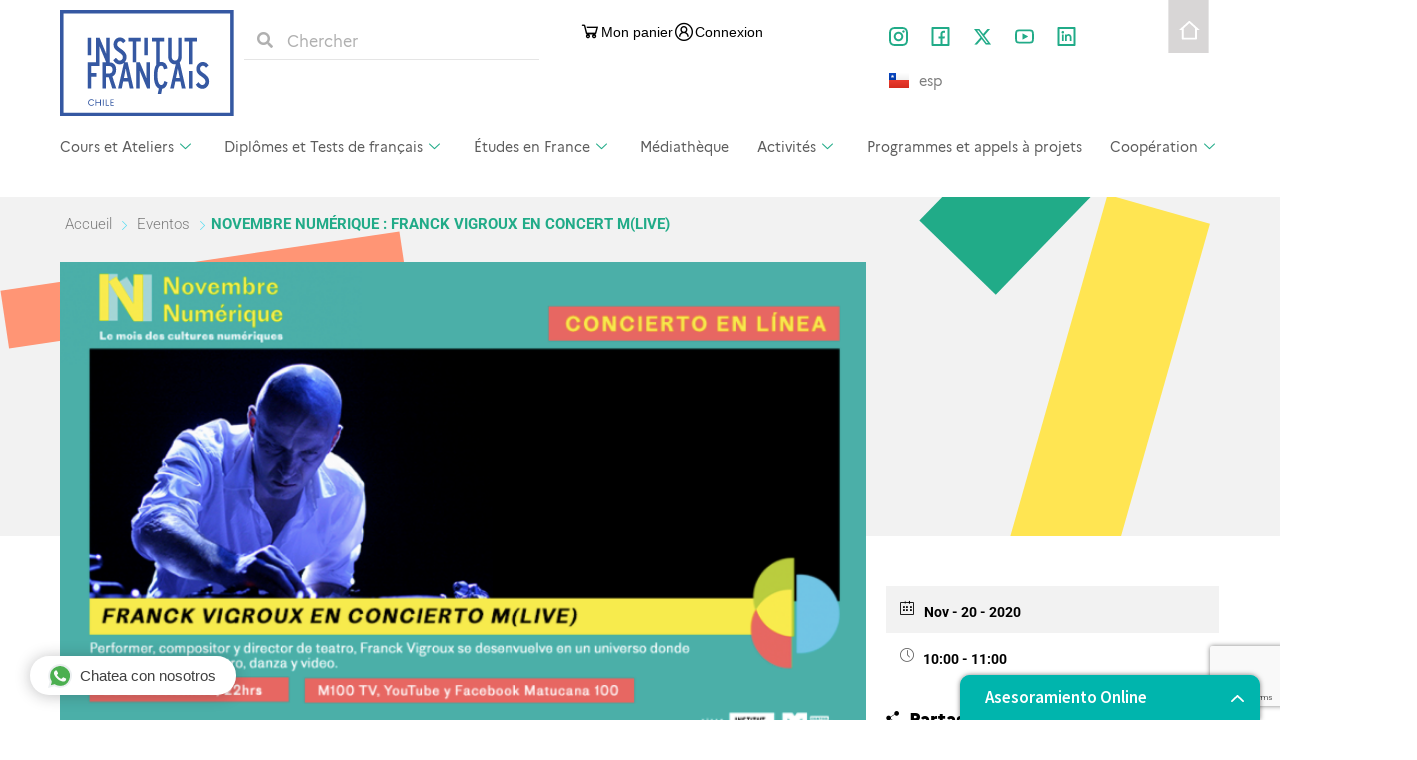

--- FILE ---
content_type: text/html; charset=UTF-8
request_url: https://www.institutofrances.cl/fr/eventos/novembre-numerique-franck-vigroux-en-concert-mlive/
body_size: 37454
content:
<!doctype html>
<html lang="fr-FR">
<head>
	<meta charset="UTF-8">
	<meta name="viewport" content="width=device-width, initial-scale=1">
	<link rel="profile" href="https://gmpg.org/xfn/11">
	<title>NOVEMBRE NUMÉRIQUE : FRANCK VIGROUX EN CONCERT M(LIVE) &#8211; Instituto Francés de Chile</title>

<link rel="preload" href="https://icf.aec-app.com/arc-en-ciel/dist/extranet_custom_css.php" as="style" onload="this.onload=null;this.rel='stylesheet'"><link rel="preload" href="https://www.institutofrances.cl/wp-content/plugins/aec-kiosque/public/css/aec-public.css" as="style" onload="this.onload=null;this.rel='stylesheet'"><script>
var root_directory = "https://icf.extranet-aec.com/";
</script>
<script>
var aecWordpressURL = "";
</script>
<script>
var aecExtranetURL = "https://icf.extranet-aec.com/";
</script>
<script>
var aec_app_url = "https://icf.aec-app.com";
</script>
<script>
var aecExtranetWebAppsAPIKey = "MzhlODk2NWI1YzA4YmEwZjcxNmUwOTkzYmQxZjkwODI0MDgyM2Y1YmFmZjk3N2M0YjMzOGYxOGVjNDU3NmU1Yg==";
</script>
<script>
var templateInUse = "";
</script>
<script>
var currentLanguage = "fr_FR";
</script>
<script>
var clientInstance = "icf";
</script>
<script>
var aecAppWPURL = "https://icf.aec-app.com/arc-en-ciel/api/";
</script>
<script>
window.sessionStorage.setItem("langToSetFromWP", "fr_FR");
</script>
<meta name='robots' content='max-image-preview:large' />
<link rel="alternate" href="https://www.institutofrances.cl/eventos/noviembre-digital-franck-vigroux-en-concierto-m-live/" hreflang="es" />
<link rel="alternate" href="https://www.institutofrances.cl/fr/eventos/novembre-numerique-franck-vigroux-en-concert-mlive/" hreflang="fr" />

<!-- Google Tag Manager for WordPress by gtm4wp.com -->
<script data-cfasync="false" data-pagespeed-no-defer>
	var gtm4wp_datalayer_name = "dataLayer";
	var dataLayer = dataLayer || [];
</script>
<!-- End Google Tag Manager for WordPress by gtm4wp.com --><link rel='dns-prefetch' href='//icf.extranet-aec.com' />
<link rel='dns-prefetch' href='//www.googletagmanager.com' />
<link rel='dns-prefetch' href='//fonts.googleapis.com' />
<link rel="alternate" type="application/rss+xml" title="Instituto Francés de Chile &raquo; Flux" href="https://www.institutofrances.cl/fr/feed/" />
<link rel="alternate" type="application/rss+xml" title="Instituto Francés de Chile &raquo; Flux des commentaires" href="https://www.institutofrances.cl/fr/comments/feed/" />
<style id='wp-img-auto-sizes-contain-inline-css'>
img:is([sizes=auto i],[sizes^="auto," i]){contain-intrinsic-size:3000px 1500px}
/*# sourceURL=wp-img-auto-sizes-contain-inline-css */
</style>
<link rel='stylesheet' id='mec-select2-style-css' href='https://www.institutofrances.cl/wp-content/plugins/modern-events-calendar/assets/packages/select2/select2.min.css?ver=6.0.0' media='all' />
<link rel='stylesheet' id='mec-font-icons-css' href='https://www.institutofrances.cl/wp-content/plugins/modern-events-calendar/assets/css/iconfonts.css?ver=6.9' media='all' />
<link rel='stylesheet' id='mec-frontend-style-css' href='https://www.institutofrances.cl/wp-content/plugins/modern-events-calendar/assets/css/frontend.min.css?ver=6.0.0' media='all' />
<link rel='stylesheet' id='mec-tooltip-style-css' href='https://www.institutofrances.cl/wp-content/plugins/modern-events-calendar/assets/packages/tooltip/tooltip.css?ver=6.9' media='all' />
<link rel='stylesheet' id='mec-tooltip-shadow-style-css' href='https://www.institutofrances.cl/wp-content/plugins/modern-events-calendar/assets/packages/tooltip/tooltipster-sideTip-shadow.min.css?ver=6.9' media='all' />
<link rel='stylesheet' id='featherlight-css' href='https://www.institutofrances.cl/wp-content/plugins/modern-events-calendar/assets/packages/featherlight/featherlight.css?ver=6.9' media='all' />
<link rel='stylesheet' id='mec-custom-google-font-css' href='https://fonts.googleapis.com/css?family=Roboto%3A100%2C+100italic%2C+300%2C+300italic%2C+regular%2C+italic%2C+500%2C+500italic%2C+700%2C+700italic%2C+900%2C+900italic%2C+%7CRoboto%3A900italic%2C+900italic%2C+900italic%2C+900italic%2C+900italic%2C+900italic%2C+900italic%2C+900italic%2C+900italic%2C+900italic%2C+900italic%2C+900italic%2C+&#038;subset=latin%2Clatin-ext' media='all' />
<link rel='stylesheet' id='mec-lity-style-css' href='https://www.institutofrances.cl/wp-content/plugins/modern-events-calendar/assets/packages/lity/lity.min.css?ver=6.9' media='all' />
<link rel='stylesheet' id='mec-general-calendar-style-css' href='https://www.institutofrances.cl/wp-content/plugins/modern-events-calendar/assets/css/mec-general-calendar.css?ver=6.9' media='all' />
<link rel="preload" href="https://icf.extranet-aec.com/css/webapp-if.css" as="style" id="webapp-if" onload="this.onload=null;this.rel='stylesheet'">
<link rel="preload" href="https://icf.extranet-aec.com/css/jqueryui.css" as="style" id="jqueryui" onload="this.onload=null;this.rel='stylesheet'">
<link rel='stylesheet' id='anwp-pg-styles-css' href='https://www.institutofrances.cl/wp-content/plugins/anwp-post-grid-for-elementor/public/css/styles.min.css?ver=1.3.3' media='all' />
<style id='wp-emoji-styles-inline-css'>

	img.wp-smiley, img.emoji {
		display: inline !important;
		border: none !important;
		box-shadow: none !important;
		height: 1em !important;
		width: 1em !important;
		margin: 0 0.07em !important;
		vertical-align: -0.1em !important;
		background: none !important;
		padding: 0 !important;
	}
/*# sourceURL=wp-emoji-styles-inline-css */
</style>
<link rel='stylesheet' id='wp-block-library-css' href='https://www.institutofrances.cl/wp-includes/css/dist/block-library/style.min.css?ver=6.9' media='all' />
<style id='global-styles-inline-css'>
:root{--wp--preset--aspect-ratio--square: 1;--wp--preset--aspect-ratio--4-3: 4/3;--wp--preset--aspect-ratio--3-4: 3/4;--wp--preset--aspect-ratio--3-2: 3/2;--wp--preset--aspect-ratio--2-3: 2/3;--wp--preset--aspect-ratio--16-9: 16/9;--wp--preset--aspect-ratio--9-16: 9/16;--wp--preset--color--black: #000000;--wp--preset--color--cyan-bluish-gray: #abb8c3;--wp--preset--color--white: #ffffff;--wp--preset--color--pale-pink: #f78da7;--wp--preset--color--vivid-red: #cf2e2e;--wp--preset--color--luminous-vivid-orange: #ff6900;--wp--preset--color--luminous-vivid-amber: #fcb900;--wp--preset--color--light-green-cyan: #7bdcb5;--wp--preset--color--vivid-green-cyan: #00d084;--wp--preset--color--pale-cyan-blue: #8ed1fc;--wp--preset--color--vivid-cyan-blue: #0693e3;--wp--preset--color--vivid-purple: #9b51e0;--wp--preset--gradient--vivid-cyan-blue-to-vivid-purple: linear-gradient(135deg,rgb(6,147,227) 0%,rgb(155,81,224) 100%);--wp--preset--gradient--light-green-cyan-to-vivid-green-cyan: linear-gradient(135deg,rgb(122,220,180) 0%,rgb(0,208,130) 100%);--wp--preset--gradient--luminous-vivid-amber-to-luminous-vivid-orange: linear-gradient(135deg,rgb(252,185,0) 0%,rgb(255,105,0) 100%);--wp--preset--gradient--luminous-vivid-orange-to-vivid-red: linear-gradient(135deg,rgb(255,105,0) 0%,rgb(207,46,46) 100%);--wp--preset--gradient--very-light-gray-to-cyan-bluish-gray: linear-gradient(135deg,rgb(238,238,238) 0%,rgb(169,184,195) 100%);--wp--preset--gradient--cool-to-warm-spectrum: linear-gradient(135deg,rgb(74,234,220) 0%,rgb(151,120,209) 20%,rgb(207,42,186) 40%,rgb(238,44,130) 60%,rgb(251,105,98) 80%,rgb(254,248,76) 100%);--wp--preset--gradient--blush-light-purple: linear-gradient(135deg,rgb(255,206,236) 0%,rgb(152,150,240) 100%);--wp--preset--gradient--blush-bordeaux: linear-gradient(135deg,rgb(254,205,165) 0%,rgb(254,45,45) 50%,rgb(107,0,62) 100%);--wp--preset--gradient--luminous-dusk: linear-gradient(135deg,rgb(255,203,112) 0%,rgb(199,81,192) 50%,rgb(65,88,208) 100%);--wp--preset--gradient--pale-ocean: linear-gradient(135deg,rgb(255,245,203) 0%,rgb(182,227,212) 50%,rgb(51,167,181) 100%);--wp--preset--gradient--electric-grass: linear-gradient(135deg,rgb(202,248,128) 0%,rgb(113,206,126) 100%);--wp--preset--gradient--midnight: linear-gradient(135deg,rgb(2,3,129) 0%,rgb(40,116,252) 100%);--wp--preset--font-size--small: 13px;--wp--preset--font-size--medium: 20px;--wp--preset--font-size--large: 36px;--wp--preset--font-size--x-large: 42px;--wp--preset--spacing--20: 0.44rem;--wp--preset--spacing--30: 0.67rem;--wp--preset--spacing--40: 1rem;--wp--preset--spacing--50: 1.5rem;--wp--preset--spacing--60: 2.25rem;--wp--preset--spacing--70: 3.38rem;--wp--preset--spacing--80: 5.06rem;--wp--preset--shadow--natural: 6px 6px 9px rgba(0, 0, 0, 0.2);--wp--preset--shadow--deep: 12px 12px 50px rgba(0, 0, 0, 0.4);--wp--preset--shadow--sharp: 6px 6px 0px rgba(0, 0, 0, 0.2);--wp--preset--shadow--outlined: 6px 6px 0px -3px rgb(255, 255, 255), 6px 6px rgb(0, 0, 0);--wp--preset--shadow--crisp: 6px 6px 0px rgb(0, 0, 0);}:root { --wp--style--global--content-size: 800px;--wp--style--global--wide-size: 1200px; }:where(body) { margin: 0; }.wp-site-blocks > .alignleft { float: left; margin-right: 2em; }.wp-site-blocks > .alignright { float: right; margin-left: 2em; }.wp-site-blocks > .aligncenter { justify-content: center; margin-left: auto; margin-right: auto; }:where(.wp-site-blocks) > * { margin-block-start: 24px; margin-block-end: 0; }:where(.wp-site-blocks) > :first-child { margin-block-start: 0; }:where(.wp-site-blocks) > :last-child { margin-block-end: 0; }:root { --wp--style--block-gap: 24px; }:root :where(.is-layout-flow) > :first-child{margin-block-start: 0;}:root :where(.is-layout-flow) > :last-child{margin-block-end: 0;}:root :where(.is-layout-flow) > *{margin-block-start: 24px;margin-block-end: 0;}:root :where(.is-layout-constrained) > :first-child{margin-block-start: 0;}:root :where(.is-layout-constrained) > :last-child{margin-block-end: 0;}:root :where(.is-layout-constrained) > *{margin-block-start: 24px;margin-block-end: 0;}:root :where(.is-layout-flex){gap: 24px;}:root :where(.is-layout-grid){gap: 24px;}.is-layout-flow > .alignleft{float: left;margin-inline-start: 0;margin-inline-end: 2em;}.is-layout-flow > .alignright{float: right;margin-inline-start: 2em;margin-inline-end: 0;}.is-layout-flow > .aligncenter{margin-left: auto !important;margin-right: auto !important;}.is-layout-constrained > .alignleft{float: left;margin-inline-start: 0;margin-inline-end: 2em;}.is-layout-constrained > .alignright{float: right;margin-inline-start: 2em;margin-inline-end: 0;}.is-layout-constrained > .aligncenter{margin-left: auto !important;margin-right: auto !important;}.is-layout-constrained > :where(:not(.alignleft):not(.alignright):not(.alignfull)){max-width: var(--wp--style--global--content-size);margin-left: auto !important;margin-right: auto !important;}.is-layout-constrained > .alignwide{max-width: var(--wp--style--global--wide-size);}body .is-layout-flex{display: flex;}.is-layout-flex{flex-wrap: wrap;align-items: center;}.is-layout-flex > :is(*, div){margin: 0;}body .is-layout-grid{display: grid;}.is-layout-grid > :is(*, div){margin: 0;}body{padding-top: 0px;padding-right: 0px;padding-bottom: 0px;padding-left: 0px;}a:where(:not(.wp-element-button)){text-decoration: underline;}:root :where(.wp-element-button, .wp-block-button__link){background-color: #32373c;border-width: 0;color: #fff;font-family: inherit;font-size: inherit;font-style: inherit;font-weight: inherit;letter-spacing: inherit;line-height: inherit;padding-top: calc(0.667em + 2px);padding-right: calc(1.333em + 2px);padding-bottom: calc(0.667em + 2px);padding-left: calc(1.333em + 2px);text-decoration: none;text-transform: inherit;}.has-black-color{color: var(--wp--preset--color--black) !important;}.has-cyan-bluish-gray-color{color: var(--wp--preset--color--cyan-bluish-gray) !important;}.has-white-color{color: var(--wp--preset--color--white) !important;}.has-pale-pink-color{color: var(--wp--preset--color--pale-pink) !important;}.has-vivid-red-color{color: var(--wp--preset--color--vivid-red) !important;}.has-luminous-vivid-orange-color{color: var(--wp--preset--color--luminous-vivid-orange) !important;}.has-luminous-vivid-amber-color{color: var(--wp--preset--color--luminous-vivid-amber) !important;}.has-light-green-cyan-color{color: var(--wp--preset--color--light-green-cyan) !important;}.has-vivid-green-cyan-color{color: var(--wp--preset--color--vivid-green-cyan) !important;}.has-pale-cyan-blue-color{color: var(--wp--preset--color--pale-cyan-blue) !important;}.has-vivid-cyan-blue-color{color: var(--wp--preset--color--vivid-cyan-blue) !important;}.has-vivid-purple-color{color: var(--wp--preset--color--vivid-purple) !important;}.has-black-background-color{background-color: var(--wp--preset--color--black) !important;}.has-cyan-bluish-gray-background-color{background-color: var(--wp--preset--color--cyan-bluish-gray) !important;}.has-white-background-color{background-color: var(--wp--preset--color--white) !important;}.has-pale-pink-background-color{background-color: var(--wp--preset--color--pale-pink) !important;}.has-vivid-red-background-color{background-color: var(--wp--preset--color--vivid-red) !important;}.has-luminous-vivid-orange-background-color{background-color: var(--wp--preset--color--luminous-vivid-orange) !important;}.has-luminous-vivid-amber-background-color{background-color: var(--wp--preset--color--luminous-vivid-amber) !important;}.has-light-green-cyan-background-color{background-color: var(--wp--preset--color--light-green-cyan) !important;}.has-vivid-green-cyan-background-color{background-color: var(--wp--preset--color--vivid-green-cyan) !important;}.has-pale-cyan-blue-background-color{background-color: var(--wp--preset--color--pale-cyan-blue) !important;}.has-vivid-cyan-blue-background-color{background-color: var(--wp--preset--color--vivid-cyan-blue) !important;}.has-vivid-purple-background-color{background-color: var(--wp--preset--color--vivid-purple) !important;}.has-black-border-color{border-color: var(--wp--preset--color--black) !important;}.has-cyan-bluish-gray-border-color{border-color: var(--wp--preset--color--cyan-bluish-gray) !important;}.has-white-border-color{border-color: var(--wp--preset--color--white) !important;}.has-pale-pink-border-color{border-color: var(--wp--preset--color--pale-pink) !important;}.has-vivid-red-border-color{border-color: var(--wp--preset--color--vivid-red) !important;}.has-luminous-vivid-orange-border-color{border-color: var(--wp--preset--color--luminous-vivid-orange) !important;}.has-luminous-vivid-amber-border-color{border-color: var(--wp--preset--color--luminous-vivid-amber) !important;}.has-light-green-cyan-border-color{border-color: var(--wp--preset--color--light-green-cyan) !important;}.has-vivid-green-cyan-border-color{border-color: var(--wp--preset--color--vivid-green-cyan) !important;}.has-pale-cyan-blue-border-color{border-color: var(--wp--preset--color--pale-cyan-blue) !important;}.has-vivid-cyan-blue-border-color{border-color: var(--wp--preset--color--vivid-cyan-blue) !important;}.has-vivid-purple-border-color{border-color: var(--wp--preset--color--vivid-purple) !important;}.has-vivid-cyan-blue-to-vivid-purple-gradient-background{background: var(--wp--preset--gradient--vivid-cyan-blue-to-vivid-purple) !important;}.has-light-green-cyan-to-vivid-green-cyan-gradient-background{background: var(--wp--preset--gradient--light-green-cyan-to-vivid-green-cyan) !important;}.has-luminous-vivid-amber-to-luminous-vivid-orange-gradient-background{background: var(--wp--preset--gradient--luminous-vivid-amber-to-luminous-vivid-orange) !important;}.has-luminous-vivid-orange-to-vivid-red-gradient-background{background: var(--wp--preset--gradient--luminous-vivid-orange-to-vivid-red) !important;}.has-very-light-gray-to-cyan-bluish-gray-gradient-background{background: var(--wp--preset--gradient--very-light-gray-to-cyan-bluish-gray) !important;}.has-cool-to-warm-spectrum-gradient-background{background: var(--wp--preset--gradient--cool-to-warm-spectrum) !important;}.has-blush-light-purple-gradient-background{background: var(--wp--preset--gradient--blush-light-purple) !important;}.has-blush-bordeaux-gradient-background{background: var(--wp--preset--gradient--blush-bordeaux) !important;}.has-luminous-dusk-gradient-background{background: var(--wp--preset--gradient--luminous-dusk) !important;}.has-pale-ocean-gradient-background{background: var(--wp--preset--gradient--pale-ocean) !important;}.has-electric-grass-gradient-background{background: var(--wp--preset--gradient--electric-grass) !important;}.has-midnight-gradient-background{background: var(--wp--preset--gradient--midnight) !important;}.has-small-font-size{font-size: var(--wp--preset--font-size--small) !important;}.has-medium-font-size{font-size: var(--wp--preset--font-size--medium) !important;}.has-large-font-size{font-size: var(--wp--preset--font-size--large) !important;}.has-x-large-font-size{font-size: var(--wp--preset--font-size--x-large) !important;}
/*# sourceURL=global-styles-inline-css */
</style>

<link rel='stylesheet' id='wp-components-css' href='https://www.institutofrances.cl/wp-includes/css/dist/components/style.min.css?ver=6.9' media='all' />
<link rel='stylesheet' id='wp-preferences-css' href='https://www.institutofrances.cl/wp-includes/css/dist/preferences/style.min.css?ver=6.9' media='all' />
<link rel='stylesheet' id='wp-block-editor-css' href='https://www.institutofrances.cl/wp-includes/css/dist/block-editor/style.min.css?ver=6.9' media='all' />
<link rel='stylesheet' id='wp-reusable-blocks-css' href='https://www.institutofrances.cl/wp-includes/css/dist/reusable-blocks/style.min.css?ver=6.9' media='all' />
<link rel='stylesheet' id='wp-patterns-css' href='https://www.institutofrances.cl/wp-includes/css/dist/patterns/style.min.css?ver=6.9' media='all' />
<link rel='stylesheet' id='wp-editor-css' href='https://www.institutofrances.cl/wp-includes/css/dist/editor/style.min.css?ver=6.9' media='all' />
<link rel='stylesheet' id='block-robo-gallery-style-css-css' href='https://www.institutofrances.cl/wp-content/plugins/robo-gallery/includes/extensions/block/dist/blocks.style.build.css?ver=5.0.5' media='all' />
<link rel='stylesheet' id='contact-form-7-css' href='https://www.institutofrances.cl/wp-content/plugins/contact-form-7/includes/css/styles.css?ver=6.1' media='all' />
<link rel='stylesheet' id='embedpress-style-css' href='https://www.institutofrances.cl/wp-content/plugins/embedpress/assets/css/embedpress.css?ver=4.2.8' media='all' />
<link rel='stylesheet' id='swpm.common-css' href='https://www.institutofrances.cl/wp-content/plugins/simple-membership/css/swpm.common.css?ver=4.6.5' media='all' />
<link rel='stylesheet' id='hello-elementor-css' href='https://www.institutofrances.cl/wp-content/themes/hello-elementor/assets/css/reset.css?ver=3.4.4' media='all' />
<link rel='stylesheet' id='hello-elementor-theme-style-css' href='https://www.institutofrances.cl/wp-content/themes/hello-elementor/assets/css/theme.css?ver=3.4.4' media='all' />
<link rel='stylesheet' id='hello-elementor-header-footer-css' href='https://www.institutofrances.cl/wp-content/themes/hello-elementor/assets/css/header-footer.css?ver=3.4.4' media='all' />
<link rel='stylesheet' id='elementor-frontend-css' href='https://www.institutofrances.cl/wp-content/plugins/elementor/assets/css/frontend.min.css?ver=3.30.0' media='all' />
<link rel='stylesheet' id='elementor-post-7-css' href='https://www.institutofrances.cl/wp-content/uploads/elementor/css/post-7.css?ver=1751648016' media='all' />
<link rel='stylesheet' id='widget-image-css' href='https://www.institutofrances.cl/wp-content/plugins/elementor/assets/css/widget-image.min.css?ver=3.30.0' media='all' />
<link rel='stylesheet' id='widget-search-form-css' href='https://www.institutofrances.cl/wp-content/plugins/elementor-pro/assets/css/widget-search-form.min.css?ver=3.30.0' media='all' />
<link rel='stylesheet' id='elementor-icons-shared-0-css' href='https://www.institutofrances.cl/wp-content/plugins/elementor/assets/lib/font-awesome/css/fontawesome.min.css?ver=5.15.3' media='all' />
<link rel='stylesheet' id='elementor-icons-fa-solid-css' href='https://www.institutofrances.cl/wp-content/plugins/elementor/assets/lib/font-awesome/css/solid.min.css?ver=5.15.3' media='all' />
<link rel='stylesheet' id='e-animation-grow-css' href='https://www.institutofrances.cl/wp-content/plugins/elementor/assets/lib/animations/styles/e-animation-grow.min.css?ver=3.30.0' media='all' />
<link rel='stylesheet' id='widget-social-icons-css' href='https://www.institutofrances.cl/wp-content/plugins/elementor/assets/css/widget-social-icons.min.css?ver=3.30.0' media='all' />
<link rel='stylesheet' id='e-apple-webkit-css' href='https://www.institutofrances.cl/wp-content/plugins/elementor/assets/css/conditionals/apple-webkit.min.css?ver=3.30.0' media='all' />
<link rel='stylesheet' id='widget-nav-menu-css' href='https://www.institutofrances.cl/wp-content/plugins/elementor-pro/assets/css/widget-nav-menu.min.css?ver=3.30.0' media='all' />
<link rel='stylesheet' id='eael-general-css' href='https://www.institutofrances.cl/wp-content/plugins/essential-addons-for-elementor-lite/assets/front-end/css/view/general.min.css?ver=6.2.0' media='all' />
<link rel='stylesheet' id='eael-28325-css' href='https://www.institutofrances.cl/wp-content/uploads/essential-addons-elementor/eael-28325.css?ver=1634644350' media='all' />
<link rel='stylesheet' id='widget-heading-css' href='https://www.institutofrances.cl/wp-content/plugins/elementor/assets/css/widget-heading.min.css?ver=3.30.0' media='all' />
<link rel='stylesheet' id='elementor-icons-css' href='https://www.institutofrances.cl/wp-content/plugins/elementor/assets/lib/eicons/css/elementor-icons.min.css?ver=5.43.0' media='all' />
<link rel='stylesheet' id='cpel-language-switcher-css' href='https://www.institutofrances.cl/wp-content/plugins/connect-polylang-elementor/assets/css/language-switcher.min.css?ver=2.4.6' media='all' />
<link rel='stylesheet' id='elementor-post-28307-css' href='https://www.institutofrances.cl/wp-content/uploads/elementor/css/post-28307.css?ver=1751648189' media='all' />
<link rel='stylesheet' id='elementor-post-28325-css' href='https://www.institutofrances.cl/wp-content/uploads/elementor/css/post-28325.css?ver=1751648189' media='all' />
<link rel='stylesheet' id='AEC Kiosque-css' href='https://www.institutofrances.cl/wp-content/plugins/aec-kiosque/public/css/aec-public.css?ver=2.0.0' media='all' />
<link rel='stylesheet' id='dashicons-css' href='https://www.institutofrances.cl/wp-includes/css/dashicons.min.css?ver=6.9' media='all' />
<link rel='stylesheet' id='mec-single-builder-css' href='https://www.institutofrances.cl/wp-content/plugins/mec-single-builder/inc/frontend/css/mec-single-builder-frontend.css?ver=1.7.0' media='all' />
<link rel='stylesheet' id='ekit-widget-styles-css' href='https://www.institutofrances.cl/wp-content/plugins/elementskit-lite/widgets/init/assets/css/widget-styles.css?ver=3.5.4' media='all' />
<link rel='stylesheet' id='ekit-responsive-css' href='https://www.institutofrances.cl/wp-content/plugins/elementskit-lite/widgets/init/assets/css/responsive.css?ver=3.5.4' media='all' />
<link rel='stylesheet' id='ecs-styles-css' href='https://www.institutofrances.cl/wp-content/plugins/ele-custom-skin/assets/css/ecs-style.css?ver=3.1.9' media='all' />
<link rel='stylesheet' id='elementor-post-25234-css' href='https://www.institutofrances.cl/wp-content/uploads/elementor/css/post-25234.css?ver=1634428927' media='all' />
<link rel='stylesheet' id='elementor-post-27889-css' href='https://www.institutofrances.cl/wp-content/uploads/elementor/css/post-27889.css?ver=1635336028' media='all' />
<link rel='stylesheet' id='elementor-post-35695-css' href='https://www.institutofrances.cl/wp-content/uploads/elementor/css/post-35695.css?ver=1671800330' media='all' />
<link rel='stylesheet' id='upk-site-css' href='https://www.institutofrances.cl/wp-content/plugins/ultimate-post-kit/assets/css/upk-site.css?ver=3.15.3' media='all' />
<link rel='stylesheet' id='elementor-gf-local-roboto-css' href='https://www.institutofrances.cl/wp-content/uploads/elementor/google-fonts/css/roboto.css?ver=1751648115' media='all' />
<link rel='stylesheet' id='elementor-icons-fa-brands-css' href='https://www.institutofrances.cl/wp-content/plugins/elementor/assets/lib/font-awesome/css/brands.min.css?ver=5.15.3' media='all' />
<link rel='stylesheet' id='elementor-icons-ekiticons-css' href='https://www.institutofrances.cl/wp-content/plugins/elementskit-lite/modules/elementskit-icon-pack/assets/css/ekiticons.css?ver=3.5.4' media='all' />
<script src="https://www.institutofrances.cl/wp-includes/js/jquery/jquery.min.js?ver=3.7.1" id="jquery-core-js"></script>
<script src="https://www.institutofrances.cl/wp-includes/js/jquery/jquery-migrate.min.js?ver=3.4.1" id="jquery-migrate-js"></script>
<script src="https://www.institutofrances.cl/wp-content/plugins/modern-events-calendar/assets/js/mec-general-calendar.js?ver=6.0.0" id="mec-general-calendar-script-js"></script>
<script id="mec-frontend-script-js-extra">
var mecdata = {"day":"jour","days":"jours","hour":"heure","hours":"heures","minute":"minute","minutes":"minutes","second":"seconde","seconds":"secondes","elementor_edit_mode":"no","recapcha_key":"","ajax_url":"https://www.institutofrances.cl/wp-admin/admin-ajax.php","fes_nonce":"1db654db34","current_year":"2026","current_month":"01","datepicker_format":"dd-mm-yy&d-m-Y"};
//# sourceURL=mec-frontend-script-js-extra
</script>
<script src="https://www.institutofrances.cl/wp-content/plugins/modern-events-calendar/assets/js/frontend.js?ver=6.0.0" id="mec-frontend-script-js"></script>
<script src="https://www.institutofrances.cl/wp-content/plugins/modern-events-calendar/assets/js/events.js?ver=6.0.0" id="mec-events-script-js"></script>
<script id="AEC Kiosque-js-extra">
var aec_options = {"aec_load_kiosque_aec_build":""};
//# sourceURL=AEC%20Kiosque-js-extra
</script>
<script src="https://www.institutofrances.cl/wp-content/plugins/aec-kiosque/public/js/aec-public.js?ver=2.0.0" id="AEC Kiosque-js"></script>

<!-- Extrait de code de la balise Google (gtag.js) ajouté par Site Kit -->

<!-- Extrait Google Analytics ajouté par Site Kit -->
<script src="https://www.googletagmanager.com/gtag/js?id=GT-M3K3G7P" id="google_gtagjs-js" async></script>
<script id="google_gtagjs-js-after">
window.dataLayer = window.dataLayer || [];function gtag(){dataLayer.push(arguments);}
gtag("set","linker",{"domains":["www.institutofrances.cl"]});
gtag("js", new Date());
gtag("set", "developer_id.dZTNiMT", true);
gtag("config", "GT-M3K3G7P");
 window._googlesitekit = window._googlesitekit || {}; window._googlesitekit.throttledEvents = []; window._googlesitekit.gtagEvent = (name, data) => { var key = JSON.stringify( { name, data } ); if ( !! window._googlesitekit.throttledEvents[ key ] ) { return; } window._googlesitekit.throttledEvents[ key ] = true; setTimeout( () => { delete window._googlesitekit.throttledEvents[ key ]; }, 5 ); gtag( "event", name, { ...data, event_source: "site-kit" } ); }; 
//# sourceURL=google_gtagjs-js-after
</script>

<!-- Extrait de code de la balise Google de fin (gtag.js) ajouté par Site Kit -->
<script id="ecs_ajax_load-js-extra">
var ecs_ajax_params = {"ajaxurl":"https://www.institutofrances.cl/wp-admin/admin-ajax.php","posts":"{\"page\":0,\"lang\":\"fr\",\"mec-events\":\"novembre-numerique-franck-vigroux-en-concert-mlive\",\"post_type\":\"mec-events\",\"name\":\"novembre-numerique-franck-vigroux-en-concert-mlive\",\"error\":\"\",\"m\":\"\",\"p\":0,\"post_parent\":\"\",\"subpost\":\"\",\"subpost_id\":\"\",\"attachment\":\"\",\"attachment_id\":0,\"pagename\":\"\",\"page_id\":0,\"second\":\"\",\"minute\":\"\",\"hour\":\"\",\"day\":0,\"monthnum\":0,\"year\":0,\"w\":0,\"category_name\":\"\",\"tag\":\"\",\"cat\":\"\",\"tag_id\":\"\",\"author\":\"\",\"author_name\":\"\",\"feed\":\"\",\"tb\":\"\",\"paged\":0,\"meta_key\":\"\",\"meta_value\":\"\",\"preview\":\"\",\"s\":\"\",\"sentence\":\"\",\"title\":\"\",\"fields\":\"all\",\"menu_order\":\"\",\"embed\":\"\",\"category__in\":[],\"category__not_in\":[],\"category__and\":[],\"post__in\":[],\"post__not_in\":[],\"post_name__in\":[],\"tag__in\":[],\"tag__not_in\":[],\"tag__and\":[],\"tag_slug__in\":[],\"tag_slug__and\":[],\"post_parent__in\":[],\"post_parent__not_in\":[],\"author__in\":[],\"author__not_in\":[],\"search_columns\":[],\"update_post_term_cache\":true,\"ignore_sticky_posts\":false,\"suppress_filters\":false,\"cache_results\":true,\"update_menu_item_cache\":false,\"lazy_load_term_meta\":true,\"update_post_meta_cache\":true,\"posts_per_page\":12,\"nopaging\":false,\"comments_per_page\":\"50\",\"no_found_rows\":false,\"order\":\"DESC\"}"};
//# sourceURL=ecs_ajax_load-js-extra
</script>
<script src="https://www.institutofrances.cl/wp-content/plugins/ele-custom-skin/assets/js/ecs_ajax_pagination.js?ver=3.1.9" id="ecs_ajax_load-js"></script>
<script src="https://www.institutofrances.cl/wp-content/plugins/ele-custom-skin/assets/js/ecs.js?ver=3.1.9" id="ecs-script-js"></script>
<link rel="https://api.w.org/" href="https://www.institutofrances.cl/wp-json/" /><link rel="alternate" title="JSON" type="application/json" href="https://www.institutofrances.cl/wp-json/wp/v2/mec-events/24973" /><link rel="EditURI" type="application/rsd+xml" title="RSD" href="https://www.institutofrances.cl/xmlrpc.php?rsd" />
<meta name="generator" content="WordPress 6.9" />
<link rel="canonical" href="https://www.institutofrances.cl/fr/eventos/novembre-numerique-franck-vigroux-en-concert-mlive/" />
<link rel='shortlink' href='https://www.institutofrances.cl/?p=24973' />
<meta name="generator" content="Site Kit by Google 1.157.0" /><!-- Boton whatsapp -->
<script type="text/javascript" src="https://leads.godixital.com/js/whatsapp_button/whatsapp_button.php?is_wordpress=1"></script>


<!--Chat robot-->
<link href="https://chat.godixital.com/chat/css/chat.css" rel="stylesheet" >
<script type="text/javascript" src="https://chat.godixital.com/chat/js/index.php?is_wordpress=1"></script>
<!-- Google Tag Manager for WordPress by gtm4wp.com -->
<!-- GTM Container placement set to footer -->
<script data-cfasync="false" data-pagespeed-no-defer>
	var dataLayer_content = {"pagePostType":"mec-events","pagePostType2":"single-mec-events","pagePostAuthor":"Ricardo Castro Meza"};
	dataLayer.push( dataLayer_content );
</script>
<script data-cfasync="false" data-pagespeed-no-defer>
(function(w,d,s,l,i){w[l]=w[l]||[];w[l].push({'gtm.start':
new Date().getTime(),event:'gtm.js'});var f=d.getElementsByTagName(s)[0],
j=d.createElement(s),dl=l!='dataLayer'?'&l='+l:'';j.async=true;j.src=
'//www.googletagmanager.com/gtm.js?id='+i+dl;f.parentNode.insertBefore(j,f);
})(window,document,'script','dataLayer','GTM-N2LGLJN');
</script>
<!-- End Google Tag Manager for WordPress by gtm4wp.com --><meta name="google-site-verification" content="5t44qMSt4XhmW4YP71prI1fDK8HJ73sG8XgH-8ZU0GE"><meta name="generator" content="Elementor 3.30.0; features: additional_custom_breakpoints; settings: css_print_method-external, google_font-enabled, font_display-auto">
			<style>
				.e-con.e-parent:nth-of-type(n+4):not(.e-lazyloaded):not(.e-no-lazyload),
				.e-con.e-parent:nth-of-type(n+4):not(.e-lazyloaded):not(.e-no-lazyload) * {
					background-image: none !important;
				}
				@media screen and (max-height: 1024px) {
					.e-con.e-parent:nth-of-type(n+3):not(.e-lazyloaded):not(.e-no-lazyload),
					.e-con.e-parent:nth-of-type(n+3):not(.e-lazyloaded):not(.e-no-lazyload) * {
						background-image: none !important;
					}
				}
				@media screen and (max-height: 640px) {
					.e-con.e-parent:nth-of-type(n+2):not(.e-lazyloaded):not(.e-no-lazyload),
					.e-con.e-parent:nth-of-type(n+2):not(.e-lazyloaded):not(.e-no-lazyload) * {
						background-image: none !important;
					}
				}
			</style>
			<style type="text/css">.broken_link, a.broken_link {
	text-decoration: line-through;
}</style><link rel="icon" href="https://www.institutofrances.cl/wp-content/uploads/2021/10/FaviconICF.svg" sizes="32x32" />
<link rel="icon" href="https://www.institutofrances.cl/wp-content/uploads/2021/10/FaviconICF.svg" sizes="192x192" />
<link rel="apple-touch-icon" href="https://www.institutofrances.cl/wp-content/uploads/2021/10/FaviconICF.svg" />
<meta name="msapplication-TileImage" content="https://www.institutofrances.cl/wp-content/uploads/2021/10/FaviconICF.svg" />
<style type="text/css">.mec-wrap, .mec-wrap div:not([class^="elementor-"]), .lity-container, .mec-wrap h1, .mec-wrap h2, .mec-wrap h3, .mec-wrap h4, .mec-wrap h5, .mec-wrap h6, .entry-content .mec-wrap h1, .entry-content .mec-wrap h2, .entry-content .mec-wrap h3, .entry-content .mec-wrap h4, .entry-content .mec-wrap h5, .entry-content .mec-wrap h6, .mec-wrap .mec-totalcal-box input[type="submit"], .mec-wrap .mec-totalcal-box .mec-totalcal-view span, .mec-agenda-event-title a, .lity-content .mec-events-meta-group-booking select, .lity-content .mec-book-ticket-variation h5, .lity-content .mec-events-meta-group-booking input[type="number"], .lity-content .mec-events-meta-group-booking input[type="text"], .lity-content .mec-events-meta-group-booking input[type="email"],.mec-organizer-item a, .mec-single-event .mec-events-meta-group-booking ul.mec-book-tickets-container li.mec-book-ticket-container label { font-family: "Montserrat", -apple-system, BlinkMacSystemFont, "Segoe UI", Roboto, sans-serif;}.mec-event-content p, .mec-search-bar-result .mec-event-detail{ font-family: Roboto, sans-serif;} .mec-wrap .mec-totalcal-box input, .mec-wrap .mec-totalcal-box select, .mec-checkboxes-search .mec-searchbar-category-wrap, .mec-wrap .mec-totalcal-box .mec-totalcal-view span { font-family: "Roboto", Helvetica, Arial, sans-serif; }.mec-event-grid-modern .event-grid-modern-head .mec-event-day, .mec-event-list-minimal .mec-time-details, .mec-event-list-minimal .mec-event-detail, .mec-event-list-modern .mec-event-detail, .mec-event-grid-minimal .mec-time-details, .mec-event-grid-minimal .mec-event-detail, .mec-event-grid-simple .mec-event-detail, .mec-event-cover-modern .mec-event-place, .mec-event-cover-clean .mec-event-place, .mec-calendar .mec-event-article .mec-localtime-details div, .mec-calendar .mec-event-article .mec-event-detail, .mec-calendar.mec-calendar-daily .mec-calendar-d-top h2, .mec-calendar.mec-calendar-daily .mec-calendar-d-top h3, .mec-toggle-item-col .mec-event-day, .mec-weather-summary-temp { font-family: "Roboto", sans-serif; } .mec-fes-form, .mec-fes-list, .mec-fes-form input, .mec-event-date .mec-tooltip .box, .mec-event-status .mec-tooltip .box, .ui-datepicker.ui-widget, .mec-fes-form button[type="submit"].mec-fes-sub-button, .mec-wrap .mec-timeline-events-container p, .mec-wrap .mec-timeline-events-container h4, .mec-wrap .mec-timeline-events-container div, .mec-wrap .mec-timeline-events-container a, .mec-wrap .mec-timeline-events-container span { font-family: -apple-system, BlinkMacSystemFont, "Segoe UI", Roboto, sans-serif !important; }.mec-hourly-schedule-speaker-name, .mec-events-meta-group-countdown .countdown-w span, .mec-single-event .mec-event-meta dt, .mec-hourly-schedule-speaker-job-title, .post-type-archive-mec-events h1, .mec-ticket-available-spots .mec-event-ticket-name, .tax-mec_category h1, .mec-wrap h1, .mec-wrap h2, .mec-wrap h3, .mec-wrap h4, .mec-wrap h5, .mec-wrap h6,.entry-content .mec-wrap h1, .entry-content .mec-wrap h2, .entry-content .mec-wrap h3,.entry-content  .mec-wrap h4, .entry-content .mec-wrap h5, .entry-content .mec-wrap h6{ font-family: 'Roboto', Helvetica, Arial, sans-serif;}.mec-single-event .mec-event-meta .mec-events-event-cost, .mec-event-data-fields .mec-event-data-field-item .mec-event-data-field-value, .mec-event-data-fields .mec-event-data-field-item .mec-event-data-field-name, .mec-wrap .info-msg div, .mec-wrap .mec-error div, .mec-wrap .mec-success div, .mec-wrap .warning-msg div, .mec-breadcrumbs .mec-current, .mec-events-meta-group-tags, .mec-single-event .mec-events-meta-group-booking .mec-event-ticket-available, .mec-single-modern .mec-single-event-bar>div dd, .mec-single-event .mec-event-meta dd, .mec-single-event .mec-event-meta dd a, .mec-next-occ-booking span, .mec-hourly-schedule-speaker-description, .mec-single-event .mec-speakers-details ul li .mec-speaker-job-title, .mec-single-event .mec-speakers-details ul li .mec-speaker-name, .mec-event-data-field-items, .mec-load-more-button, .mec-events-meta-group-tags a, .mec-events-button, .mec-wrap abbr, .mec-event-schedule-content dl dt, .mec-breadcrumbs a, .mec-breadcrumbs span .mec-event-content p, .mec-wrap p { font-family: 'Roboto',sans-serif; font-weight:300;}.mec-event-grid-minimal .mec-modal-booking-button:hover, .mec-events-timeline-wrap .mec-organizer-item a, .mec-events-timeline-wrap .mec-organizer-item:after, .mec-events-timeline-wrap .mec-shortcode-organizers i, .mec-timeline-event .mec-modal-booking-button, .mec-wrap .mec-map-lightbox-wp.mec-event-list-classic .mec-event-date, .mec-timetable-t2-col .mec-modal-booking-button:hover, .mec-event-container-classic .mec-modal-booking-button:hover, .mec-calendar-events-side .mec-modal-booking-button:hover, .mec-event-grid-yearly  .mec-modal-booking-button, .mec-events-agenda .mec-modal-booking-button, .mec-event-grid-simple .mec-modal-booking-button, .mec-event-list-minimal  .mec-modal-booking-button:hover, .mec-timeline-month-divider,  .mec-wrap.colorskin-custom .mec-totalcal-box .mec-totalcal-view span:hover,.mec-wrap.colorskin-custom .mec-calendar.mec-event-calendar-classic .mec-selected-day,.mec-wrap.colorskin-custom .mec-color, .mec-wrap.colorskin-custom .mec-event-sharing-wrap .mec-event-sharing > li:hover a, .mec-wrap.colorskin-custom .mec-color-hover:hover, .mec-wrap.colorskin-custom .mec-color-before *:before ,.mec-wrap.colorskin-custom .mec-widget .mec-event-grid-classic.owl-carousel .owl-nav i,.mec-wrap.colorskin-custom .mec-event-list-classic a.magicmore:hover,.mec-wrap.colorskin-custom .mec-event-grid-simple:hover .mec-event-title,.mec-wrap.colorskin-custom .mec-single-event .mec-event-meta dd.mec-events-event-categories:before,.mec-wrap.colorskin-custom .mec-single-event-date:before,.mec-wrap.colorskin-custom .mec-single-event-time:before,.mec-wrap.colorskin-custom .mec-events-meta-group.mec-events-meta-group-venue:before,.mec-wrap.colorskin-custom .mec-calendar .mec-calendar-side .mec-previous-month i,.mec-wrap.colorskin-custom .mec-calendar .mec-calendar-side .mec-next-month:hover,.mec-wrap.colorskin-custom .mec-calendar .mec-calendar-side .mec-previous-month:hover,.mec-wrap.colorskin-custom .mec-calendar .mec-calendar-side .mec-next-month:hover,.mec-wrap.colorskin-custom .mec-calendar.mec-event-calendar-classic dt.mec-selected-day:hover,.mec-wrap.colorskin-custom .mec-infowindow-wp h5 a:hover, .colorskin-custom .mec-events-meta-group-countdown .mec-end-counts h3,.mec-calendar .mec-calendar-side .mec-next-month i,.mec-wrap .mec-totalcal-box i,.mec-calendar .mec-event-article .mec-event-title a:hover,.mec-attendees-list-details .mec-attendee-profile-link a:hover,.mec-wrap.colorskin-custom .mec-next-event-details li i, .mec-next-event-details i:before, .mec-marker-infowindow-wp .mec-marker-infowindow-count, .mec-next-event-details a,.mec-wrap.colorskin-custom .mec-events-masonry-cats a.mec-masonry-cat-selected,.lity .mec-color,.lity .mec-color-before :before,.lity .mec-color-hover:hover,.lity .mec-wrap .mec-color,.lity .mec-wrap .mec-color-before :before,.lity .mec-wrap .mec-color-hover:hover,.leaflet-popup-content .mec-color,.leaflet-popup-content .mec-color-before :before,.leaflet-popup-content .mec-color-hover:hover,.leaflet-popup-content .mec-wrap .mec-color,.leaflet-popup-content .mec-wrap .mec-color-before :before,.leaflet-popup-content .mec-wrap .mec-color-hover:hover, .mec-calendar.mec-calendar-daily .mec-calendar-d-table .mec-daily-view-day.mec-daily-view-day-active.mec-color, .mec-map-boxshow div .mec-map-view-event-detail.mec-event-detail i,.mec-map-boxshow div .mec-map-view-event-detail.mec-event-detail:hover,.mec-map-boxshow .mec-color,.mec-map-boxshow .mec-color-before :before,.mec-map-boxshow .mec-color-hover:hover,.mec-map-boxshow .mec-wrap .mec-color,.mec-map-boxshow .mec-wrap .mec-color-before :before,.mec-map-boxshow .mec-wrap .mec-color-hover:hover, .mec-choosen-time-message, .mec-booking-calendar-month-navigation .mec-next-month:hover, .mec-booking-calendar-month-navigation .mec-previous-month:hover, .mec-yearly-view-wrap .mec-agenda-event-title a:hover, .mec-yearly-view-wrap .mec-yearly-title-sec .mec-next-year i, .mec-yearly-view-wrap .mec-yearly-title-sec .mec-previous-year i, .mec-yearly-view-wrap .mec-yearly-title-sec .mec-next-year:hover, .mec-yearly-view-wrap .mec-yearly-title-sec .mec-previous-year:hover, .mec-av-spot .mec-av-spot-head .mec-av-spot-box span, .mec-wrap.colorskin-custom .mec-calendar .mec-calendar-side .mec-previous-month:hover .mec-load-month-link, .mec-wrap.colorskin-custom .mec-calendar .mec-calendar-side .mec-next-month:hover .mec-load-month-link, .mec-yearly-view-wrap .mec-yearly-title-sec .mec-previous-year:hover .mec-load-month-link, .mec-yearly-view-wrap .mec-yearly-title-sec .mec-next-year:hover .mec-load-month-link, .mec-skin-list-events-container .mec-data-fields-tooltip .mec-data-fields-tooltip-box ul .mec-event-data-field-item a, .mec-booking-shortcode .mec-event-ticket-name, .mec-booking-shortcode .mec-event-ticket-price, .mec-booking-shortcode .mec-ticket-variation-name, .mec-booking-shortcode .mec-ticket-variation-price, .mec-booking-shortcode label, .mec-booking-shortcode .nice-select, .mec-booking-shortcode input, .mec-booking-shortcode span.mec-book-price-detail-description, .mec-booking-shortcode .mec-ticket-name, .mec-booking-shortcode label.wn-checkbox-label{color: #0089c9}.mec-skin-carousel-container .mec-event-footer-carousel-type3 .mec-modal-booking-button:hover, .mec-wrap.colorskin-custom .mec-event-sharing .mec-event-share:hover .event-sharing-icon,.mec-wrap.colorskin-custom .mec-event-grid-clean .mec-event-date,.mec-wrap.colorskin-custom .mec-event-list-modern .mec-event-sharing > li:hover a i,.mec-wrap.colorskin-custom .mec-event-list-modern .mec-event-sharing .mec-event-share:hover .mec-event-sharing-icon,.mec-wrap.colorskin-custom .mec-event-list-modern .mec-event-sharing li:hover a i,.mec-wrap.colorskin-custom .mec-calendar:not(.mec-event-calendar-classic) .mec-selected-day,.mec-wrap.colorskin-custom .mec-calendar .mec-selected-day:hover,.mec-wrap.colorskin-custom .mec-calendar .mec-calendar-row  dt.mec-has-event:hover,.mec-wrap.colorskin-custom .mec-calendar .mec-has-event:after, .mec-wrap.colorskin-custom .mec-bg-color, .mec-wrap.colorskin-custom .mec-bg-color-hover:hover, .colorskin-custom .mec-event-sharing-wrap:hover > li, .mec-wrap.colorskin-custom .mec-totalcal-box .mec-totalcal-view span.mec-totalcalview-selected,.mec-wrap .flip-clock-wrapper ul li a div div.inn,.mec-wrap .mec-totalcal-box .mec-totalcal-view span.mec-totalcalview-selected,.event-carousel-type1-head .mec-event-date-carousel,.mec-event-countdown-style3 .mec-event-date,#wrap .mec-wrap article.mec-event-countdown-style1,.mec-event-countdown-style1 .mec-event-countdown-part3 a.mec-event-button,.mec-wrap .mec-event-countdown-style2,.mec-map-get-direction-btn-cnt input[type="submit"],.mec-booking button,span.mec-marker-wrap,.mec-wrap.colorskin-custom .mec-timeline-events-container .mec-timeline-event-date:before, .mec-has-event-for-booking.mec-active .mec-calendar-novel-selected-day, .mec-booking-tooltip.multiple-time .mec-booking-calendar-date.mec-active, .mec-booking-tooltip.multiple-time .mec-booking-calendar-date:hover, .mec-ongoing-normal-label, .mec-calendar .mec-has-event:after, .mec-event-list-modern .mec-event-sharing li:hover .telegram{background-color: #0089c9;}.mec-booking-tooltip.multiple-time .mec-booking-calendar-date:hover, .mec-calendar-day.mec-active .mec-booking-tooltip.multiple-time .mec-booking-calendar-date.mec-active{ background-color: #0089c9;}.mec-skin-carousel-container .mec-event-footer-carousel-type3 .mec-modal-booking-button:hover, .mec-timeline-month-divider, .mec-wrap.colorskin-custom .mec-single-event .mec-speakers-details ul li .mec-speaker-avatar a:hover img,.mec-wrap.colorskin-custom .mec-event-list-modern .mec-event-sharing > li:hover a i,.mec-wrap.colorskin-custom .mec-event-list-modern .mec-event-sharing .mec-event-share:hover .mec-event-sharing-icon,.mec-wrap.colorskin-custom .mec-event-list-standard .mec-month-divider span:before,.mec-wrap.colorskin-custom .mec-single-event .mec-social-single:before,.mec-wrap.colorskin-custom .mec-single-event .mec-frontbox-title:before,.mec-wrap.colorskin-custom .mec-calendar .mec-calendar-events-side .mec-table-side-day, .mec-wrap.colorskin-custom .mec-border-color, .mec-wrap.colorskin-custom .mec-border-color-hover:hover, .colorskin-custom .mec-single-event .mec-frontbox-title:before, .colorskin-custom .mec-single-event .mec-wrap-checkout h4:before, .colorskin-custom .mec-single-event .mec-events-meta-group-booking form > h4:before, .mec-wrap.colorskin-custom .mec-totalcal-box .mec-totalcal-view span.mec-totalcalview-selected,.mec-wrap .mec-totalcal-box .mec-totalcal-view span.mec-totalcalview-selected,.event-carousel-type1-head .mec-event-date-carousel:after,.mec-wrap.colorskin-custom .mec-events-masonry-cats a.mec-masonry-cat-selected, .mec-marker-infowindow-wp .mec-marker-infowindow-count, .mec-wrap.colorskin-custom .mec-events-masonry-cats a:hover, .mec-has-event-for-booking .mec-calendar-novel-selected-day, .mec-booking-tooltip.multiple-time .mec-booking-calendar-date.mec-active, .mec-booking-tooltip.multiple-time .mec-booking-calendar-date:hover, .mec-virtual-event-history h3:before, .mec-booking-tooltip.multiple-time .mec-booking-calendar-date:hover, .mec-calendar-day.mec-active .mec-booking-tooltip.multiple-time .mec-booking-calendar-date.mec-active, .mec-rsvp-form-box form > h4:before, .mec-wrap .mec-box-title::before, .mec-box-title::before  {border-color: #0089c9;}.mec-wrap.colorskin-custom .mec-event-countdown-style3 .mec-event-date:after,.mec-wrap.colorskin-custom .mec-month-divider span:before, .mec-calendar.mec-event-container-simple dl dt.mec-selected-day, .mec-calendar.mec-event-container-simple dl dt.mec-selected-day:hover{border-bottom-color:#0089c9;}.mec-wrap.colorskin-custom  article.mec-event-countdown-style1 .mec-event-countdown-part2:after{border-color: transparent transparent transparent #0089c9;}.mec-wrap.colorskin-custom .mec-box-shadow-color { box-shadow: 0 4px 22px -7px #0089c9;}.mec-events-timeline-wrap .mec-shortcode-organizers, .mec-timeline-event .mec-modal-booking-button, .mec-events-timeline-wrap:before, .mec-wrap.colorskin-custom .mec-timeline-event-local-time, .mec-wrap.colorskin-custom .mec-timeline-event-time ,.mec-wrap.colorskin-custom .mec-timeline-event-location,.mec-choosen-time-message { background: rgba(0,137,201,.11);}.mec-wrap.colorskin-custom .mec-timeline-events-container .mec-timeline-event-date:after{ background: rgba(0,137,201,.3);}.mec-booking-shortcode button { box-shadow: 0 2px 2px rgba(0 137 201 / 27%);}.mec-booking-shortcode button.mec-book-form-back-button{ background-color: rgba(0 137 201 / 40%);}.mec-events-meta-group-booking-shortcode{ background: rgba(0,137,201,.14);}.mec-booking-shortcode label.wn-checkbox-label, .mec-booking-shortcode .nice-select,.mec-booking-shortcode input, .mec-booking-shortcode .mec-book-form-gateway-label input[type=radio]:before, .mec-booking-shortcode input[type=radio]:checked:before, .mec-booking-shortcode ul.mec-book-price-details li, .mec-booking-shortcode ul.mec-book-price-details{ border-color: rgba(0 137 201 / 27%) !important;}.mec-booking-shortcode input::-webkit-input-placeholder,.mec-booking-shortcode textarea::-webkit-input-placeholder{color: #0089c9}.mec-booking-shortcode input::-moz-placeholder,.mec-booking-shortcode textarea::-moz-placeholder{color: #0089c9}.mec-booking-shortcode input:-ms-input-placeholder,.mec-booking-shortcode textarea:-ms-input-placeholder {color: #0089c9}.mec-booking-shortcode input:-moz-placeholder,.mec-booking-shortcode textarea:-moz-placeholder {color: #0089c9}.mec-booking-shortcode label.wn-checkbox-label:after, .mec-booking-shortcode label.wn-checkbox-label:before, .mec-booking-shortcode input[type=radio]:checked:after{background-color: #0089c9}.mec-wrap.colorskin-custom .mec-event-description {color: #000000;}</style><link rel='stylesheet' id='elementor-post-28335-css' href='https://www.institutofrances.cl/wp-content/uploads/elementor/css/post-28335.css?ver=1764776389' media='all' />
<link rel='stylesheet' id='widget-divider-css' href='https://www.institutofrances.cl/wp-content/plugins/elementor/assets/css/widget-divider.min.css?ver=3.30.0' media='all' />
<link rel='stylesheet' id='elementor-post-28346-css' href='https://www.institutofrances.cl/wp-content/uploads/elementor/css/post-28346.css?ver=1751648189' media='all' />
<link rel='stylesheet' id='elementor-post-28359-css' href='https://www.institutofrances.cl/wp-content/uploads/elementor/css/post-28359.css?ver=1751648190' media='all' />
<link rel='stylesheet' id='elementor-post-28362-css' href='https://www.institutofrances.cl/wp-content/uploads/elementor/css/post-28362.css?ver=1751648190' media='all' />
<link rel='stylesheet' id='elementor-post-28366-css' href='https://www.institutofrances.cl/wp-content/uploads/elementor/css/post-28366.css?ver=1751648190' media='all' />
<link rel='stylesheet' id='elementor-post-26174-css' href='https://www.institutofrances.cl/wp-content/uploads/elementor/css/post-26174.css?ver=1751648338' media='all' />
<link rel='stylesheet' id='e-motion-fx-css' href='https://www.institutofrances.cl/wp-content/plugins/elementor-pro/assets/css/modules/motion-fx.min.css?ver=3.30.0' media='all' />
<link rel='stylesheet' id='widget-accordion-css' href='https://www.institutofrances.cl/wp-content/plugins/elementor/assets/css/widget-accordion.min.css?ver=3.30.0' media='all' />
<link rel='stylesheet' id='widget-spacer-css' href='https://www.institutofrances.cl/wp-content/plugins/elementor/assets/css/widget-spacer.min.css?ver=3.30.0' media='all' />
<link rel='stylesheet' id='widget-icon-list-css' href='https://www.institutofrances.cl/wp-content/plugins/elementor/assets/css/widget-icon-list.min.css?ver=3.30.0' media='all' />
<link rel='stylesheet' id='widget-share-buttons-css' href='https://www.institutofrances.cl/wp-content/plugins/elementor-pro/assets/css/widget-share-buttons.min.css?ver=3.30.0' media='all' />
<link rel='stylesheet' id='widget-video-css' href='https://www.institutofrances.cl/wp-content/plugins/elementor/assets/css/widget-video.min.css?ver=3.30.0' media='all' />
</head>
<body class="wp-singular mec-events-template-default single single-mec-events postid-24973 wp-custom-logo wp-embed-responsive wp-theme-hello-elementor theme--hello-elementor hello-elementor-default elementor-default elementor-kit-7">

<script type="text/javascript" src="https://leads.godixital.com/js/leads_form_trigger.js"></script>
<a class="skip-link screen-reader-text" href="#content">Aller au contenu</a>

		<div data-elementor-type="header" data-elementor-id="28307" class="elementor elementor-28307 elementor-location-header" data-elementor-post-type="elementor_library">
					<section class="elementor-section elementor-top-section elementor-element elementor-element-7cccb30 elementor-hidden-tablet elementor-hidden-mobile elementor-section-boxed elementor-section-height-default elementor-section-height-default" data-id="7cccb30" data-element_type="section" data-settings="{&quot;background_background&quot;:&quot;classic&quot;}">
						<div class="elementor-container elementor-column-gap-default">
					<div class="elementor-column elementor-col-100 elementor-top-column elementor-element elementor-element-bac6141" data-id="bac6141" data-element_type="column">
			<div class="elementor-widget-wrap elementor-element-populated">
						<section class="elementor-section elementor-inner-section elementor-element elementor-element-2119c09 elementor-section-full_width elementor-section-height-default elementor-section-height-default" data-id="2119c09" data-element_type="section">
						<div class="elementor-container elementor-column-gap-default">
					<div class="elementor-column elementor-col-25 elementor-inner-column elementor-element elementor-element-948b731" data-id="948b731" data-element_type="column">
			<div class="elementor-widget-wrap elementor-element-populated">
						<div class="elementor-element elementor-element-8862dd0 elementor-widget elementor-widget-theme-site-logo elementor-widget-image" data-id="8862dd0" data-element_type="widget" data-widget_type="theme-site-logo.default">
				<div class="elementor-widget-container">
											<a href="https://www.institutofrances.cl/fr/accueil/">
			<img width="214" height="130" src="https://www.institutofrances.cl/wp-content/uploads/2021/10/InstitutFrancaisChile.svg" class="attachment-full size-full wp-image-34532" alt="" />				</a>
											</div>
				</div>
					</div>
		</div>
				<div class="elementor-column elementor-col-25 elementor-inner-column elementor-element elementor-element-e75962a elementor-hidden-mobile" data-id="e75962a" data-element_type="column">
			<div class="elementor-widget-wrap elementor-element-populated">
						<div class="elementor-element elementor-element-112e350 elementor-search-form--skin-minimal elementor-hidden-mobile elementor-widget elementor-widget-search-form" data-id="112e350" data-element_type="widget" data-settings="{&quot;skin&quot;:&quot;minimal&quot;}" data-widget_type="search-form.default">
				<div class="elementor-widget-container">
							<search role="search">
			<form class="elementor-search-form" action="https://www.institutofrances.cl/fr/" method="get">
												<div class="elementor-search-form__container">
					<label class="elementor-screen-only" for="elementor-search-form-112e350">Rechercher </label>

											<div class="elementor-search-form__icon">
							<i aria-hidden="true" class="fas fa-search"></i>							<span class="elementor-screen-only">Rechercher </span>
						</div>
					
					<input id="elementor-search-form-112e350" placeholder="Chercher" class="elementor-search-form__input" type="search" name="s" value="">
					
					
									</div>
			</form>
		</search>
						</div>
				</div>
					</div>
		</div>
				<div class="elementor-column elementor-col-25 elementor-inner-column elementor-element elementor-element-4e52bb1 elementor-hidden-mobile" data-id="4e52bb1" data-element_type="column">
			<div class="elementor-widget-wrap elementor-element-populated">
						<div class="elementor-element elementor-element-46d3339 elementor-widget elementor-widget-shortcode" data-id="46d3339" data-element_type="widget" data-widget_type="shortcode.default">
				<div class="elementor-widget-container">
							<div class="elementor-shortcode"><div class='kiosque-aec'><div
 data-module='student'
 data-action='student-controls'
 data-param-is-wordpress-site=''
 data-param-login-link='https://www.institutofrances.cl/cursos-y-talleres/espacio-alumno/mi-espacio-virtual/ingreso/'
 data-param-register-link='https://www.institutofrances.cl/cursos-y-talleres/espacio-alumno/mi-espacio-virtual/ingreso/'
 data-param-account-link='https://www.institutofrances.cl/cursos-y-talleres/espacio-alumno/mi-espacio-virtual/mi-cuenta-de-estudiante/'
 data-param-logout-link=''
 data-param-my-cart-link='https://www.institutofrances.cl/cursos-y-talleres/espacio-alumno/mi-espacio-virtual/carrito/'
 data-param-lang='fr_FR'></div></div></div>
						</div>
				</div>
					</div>
		</div>
				<div class="elementor-column elementor-col-25 elementor-inner-column elementor-element elementor-element-3ec2e1a" data-id="3ec2e1a" data-element_type="column">
			<div class="elementor-widget-wrap elementor-element-populated">
						<div class="elementor-element elementor-element-6013d7a elementor-widget__width-auto elementor-shape-rounded elementor-grid-0 elementor-widget elementor-widget-social-icons" data-id="6013d7a" data-element_type="widget" data-widget_type="social-icons.default">
				<div class="elementor-widget-container">
							<div class="elementor-social-icons-wrapper elementor-grid" role="list">
							<span class="elementor-grid-item" role="listitem">
					<a class="elementor-icon elementor-social-icon elementor-social-icon- elementor-animation-grow elementor-repeater-item-20d8d20" href="https://www.instagram.com/institutofrances_chile/" target="_blank">
						<span class="elementor-screen-only"></span>
						<svg xmlns="http://www.w3.org/2000/svg" width="21" height="21" viewBox="0 0 21 21" fill="none"><path d="M10.5 7.35C9.66457 7.35 8.86335 7.68187 8.27261 8.27261C7.68187 8.86335 7.35 9.66457 7.35 10.5C7.35 11.3354 7.68187 12.1366 8.27261 12.7274C8.86335 13.3181 9.66457 13.65 10.5 13.65C11.3354 13.65 12.1366 13.3181 12.7274 12.7274C13.3181 12.1366 13.65 11.3354 13.65 10.5C13.65 9.66457 13.3181 8.86335 12.7274 8.27261C12.1366 7.68187 11.3354 7.35 10.5 7.35ZM10.5 5.25C11.8924 5.25 13.2277 5.80312 14.2123 6.78769C15.1969 7.77225 15.75 9.10761 15.75 10.5C15.75 11.8924 15.1969 13.2277 14.2123 14.2123C13.2277 15.1969 11.8924 15.75 10.5 15.75C9.10761 15.75 7.77225 15.1969 6.78769 14.2123C5.80312 13.2277 5.25 11.8924 5.25 10.5C5.25 9.10761 5.80312 7.77225 6.78769 6.78769C7.77225 5.80312 9.10761 5.25 10.5 5.25ZM17.325 4.9875C17.325 5.3356 17.1867 5.66944 16.9406 5.91558C16.6944 6.16172 16.3606 6.3 16.0125 6.3C15.6644 6.3 15.3306 6.16172 15.0844 5.91558C14.8383 5.66944 14.7 5.3356 14.7 4.9875C14.7 4.6394 14.8383 4.30556 15.0844 4.05942C15.3306 3.81328 15.6644 3.675 16.0125 3.675C16.3606 3.675 16.6944 3.81328 16.9406 4.05942C17.1867 4.30556 17.325 4.6394 17.325 4.9875ZM10.5 2.1C7.9023 2.1 7.4781 2.10735 6.26955 2.1609C5.44635 2.19975 4.89405 2.31 4.38165 2.5095C3.92595 2.6859 3.5973 2.89695 3.24765 3.24765C2.91901 3.56517 2.66632 3.95281 2.50845 4.38165C2.30895 4.89615 2.1987 5.4474 2.1609 6.26955C2.1063 7.42875 2.1 7.83405 2.1 10.5C2.1 13.0977 2.10735 13.5219 2.1609 14.7304C2.19975 15.5526 2.31 16.1059 2.50845 16.6173C2.68695 17.074 2.89695 17.4027 3.24555 17.7513C3.5994 18.1041 3.92805 18.3151 4.37955 18.4894C4.89825 18.69 5.45055 18.8013 6.26955 18.8391C7.42875 18.8937 7.83405 18.9 10.5 18.9C13.0977 18.9 13.5219 18.8926 14.7304 18.8391C15.5515 18.8002 16.1049 18.69 16.6173 18.4915C17.0719 18.3141 17.4027 18.1031 17.7513 17.7544C18.1052 17.4006 18.3162 17.0719 18.4905 16.6204C18.69 16.1028 18.8013 15.5494 18.8391 14.7304C18.8937 13.5712 18.9 13.1659 18.9 10.5C18.9 7.9023 18.8926 7.4781 18.8391 6.26955C18.8002 5.44845 18.69 4.89405 18.4905 4.38165C18.3323 3.95325 18.08 3.56576 17.7523 3.24765C17.435 2.91884 17.0473 2.66613 16.6183 2.50845C16.1038 2.30895 15.5515 2.1987 14.7304 2.1609C13.5712 2.1063 13.1659 2.1 10.5 2.1ZM10.5 0C13.3528 0 13.7088 0.0104999 14.8281 0.0629999C15.9463 0.1155 16.7076 0.29085 17.3775 0.55125C18.0705 0.81795 18.6543 1.17915 19.2381 1.7619C19.772 2.28679 20.1852 2.92172 20.4487 3.6225C20.7081 4.29135 20.8845 5.05365 20.937 6.1719C20.9863 7.2912 21 7.64715 21 10.5C21 13.3528 20.9895 13.7088 20.937 14.8281C20.8845 15.9463 20.7081 16.7076 20.4487 17.3775C20.1859 18.0787 19.7727 18.7137 19.2381 19.2381C18.7131 19.7718 18.0782 20.1849 17.3775 20.4487C16.7086 20.7081 15.9463 20.8845 14.8281 20.937C13.7088 20.9863 13.3528 21 10.5 21C7.64715 21 7.2912 20.9895 6.1719 20.937C5.05365 20.8845 4.2924 20.7081 3.6225 20.4487C2.92144 20.1857 2.2864 19.7725 1.7619 19.2381C1.22788 18.7133 0.814728 18.0783 0.55125 17.3775C0.29085 16.7086 0.1155 15.9463 0.0629999 14.8281C0.0136499 13.7088 0 13.3528 0 10.5C0 7.64715 0.0104999 7.2912 0.0629999 6.1719C0.1155 5.0526 0.29085 4.2924 0.55125 3.6225C0.813998 2.92129 1.22724 2.28619 1.7619 1.7619C2.28655 1.22769 2.92155 0.814516 3.6225 0.55125C4.2924 0.29085 5.0526 0.1155 6.1719 0.0629999C7.2912 0.0136499 7.64715 0 10.5 0Z" fill="#21AB88"></path></svg>					</a>
				</span>
							<span class="elementor-grid-item" role="listitem">
					<a class="elementor-icon elementor-social-icon elementor-social-icon- elementor-animation-grow elementor-repeater-item-06bbee3" href="https://www.facebook.com/institutofrances.cl" target="_blank">
						<span class="elementor-screen-only"></span>
						<svg xmlns="http://www.w3.org/2000/svg" width="18" height="19" viewBox="0 0 18 19" fill="none"><path d="M11 16.8889H16V2.11111H2V16.8889H9V11.6111H7V9.5H9V7.75411C9 6.34283 9.14 5.83089 9.4 5.31472C9.65611 4.80403 10.052 4.38656 10.536 4.11667C10.918 3.90028 11.393 3.77044 12.223 3.7145C12.552 3.69233 12.978 3.71978 13.501 3.79894V5.8045H13C12.083 5.8045 11.704 5.84989 11.478 5.97761C11.3431 6.05082 11.2334 6.16671 11.164 6.30906C11.044 6.54761 11 6.78406 11 7.75306V9.5H13.5L13 11.6111H11V16.8889ZM1 0H17C17.2652 0 17.5196 0.11121 17.7071 0.309165C17.8946 0.50712 18 0.775605 18 1.05556V17.9444C18 18.2244 17.8946 18.4929 17.7071 18.6908C17.5196 18.8888 17.2652 19 17 19H1C0.734784 19 0.48043 18.8888 0.292893 18.6908C0.105357 18.4929 0 18.2244 0 17.9444V1.05556C0 0.775605 0.105357 0.50712 0.292893 0.309165C0.48043 0.11121 0.734784 0 1 0Z" fill="#21AB88"></path></svg>					</a>
				</span>
							<span class="elementor-grid-item" role="listitem">
					<a class="elementor-icon elementor-social-icon elementor-social-icon-x-twitter elementor-animation-grow elementor-repeater-item-eb42877" href="https://twitter.com/institutfran" target="_blank">
						<span class="elementor-screen-only">X-twitter</span>
						<i class="fab fa-x-twitter"></i>					</a>
				</span>
							<span class="elementor-grid-item" role="listitem">
					<a class="elementor-icon elementor-social-icon elementor-social-icon- elementor-animation-grow elementor-repeater-item-6e76370" href="https://www.youtube.com/channel/UCEdmLX5ArsUs_VIEtvp1Eyg" target="_blank">
						<span class="elementor-screen-only"></span>
						<svg xmlns="http://www.w3.org/2000/svg" width="20" height="15" viewBox="0 0 20 15" fill="none"><path d="M17.606 2.80781C17.53 2.52844 17.314 2.3175 17.067 2.25281C16.63 2.1375 14.5 1.875 10 1.875C5.5 1.875 3.372 2.1375 2.931 2.25281C2.687 2.31656 2.471 2.5275 2.394 2.80781C2.285 3.20531 2 4.87125 2 7.5C2 10.1287 2.285 11.7938 2.394 12.1931C2.47 12.4716 2.686 12.6825 2.932 12.7463C3.372 12.8625 5.5 13.125 10 13.125C14.5 13.125 16.629 12.8625 17.069 12.7472C17.313 12.6834 17.529 12.4725 17.606 12.1922C17.715 11.7947 18 10.125 18 7.5C18 4.875 17.715 3.20625 17.606 2.80781ZM19.543 2.34188C20 4.0125 20 7.5 20 7.5C20 7.5 20 10.9875 19.543 12.6581C19.289 13.5816 18.546 14.3081 17.605 14.5538C15.896 15 10 15 10 15C10 15 4.107 15 2.395 14.5538C1.45 14.3044 0.708 13.5788 0.457 12.6581C2.98023e-08 10.9875 0 7.5 0 7.5C0 7.5 2.98023e-08 4.0125 0.457 2.34188C0.711 1.41844 1.454 0.691875 2.395 0.44625C4.107 -1.67638e-07 10 0 10 0C10 0 15.896 -1.67638e-07 17.605 0.44625C18.55 0.695625 19.292 1.42125 19.543 2.34188ZM8 10.7812V4.21875L14 7.5L8 10.7812Z" fill="#21AB88"></path></svg>					</a>
				</span>
							<span class="elementor-grid-item" role="listitem">
					<a class="elementor-icon elementor-social-icon elementor-social-icon- elementor-animation-grow elementor-repeater-item-4dd1e1c" href="https://www.linkedin.com/company/ifchile/" target="_blank">
						<span class="elementor-screen-only"></span>
						<svg xmlns="http://www.w3.org/2000/svg" width="18" height="19" viewBox="0 0 18 19" fill="none"><path d="M4.38203 6.22666C4.62665 6.47127 4.95841 6.6087 5.30435 6.6087C5.65028 6.6087 5.98205 6.47127 6.22666 6.22666C6.47127 5.98205 6.6087 5.65028 6.6087 5.30435C6.6087 4.95841 6.47127 4.62665 6.22666 4.38203C5.98205 4.13742 5.65028 4 5.30435 4C4.95841 4 4.62665 4.13742 4.38203 4.38203C4.13742 4.62665 4 4.95841 4 5.30435C4 5.65028 4.13742 5.98205 4.38203 6.22666Z" fill="#21AB88"></path><path d="M6.17391 7.47826H4.43478V14H6.17391V7.47826Z" fill="#21AB88"></path><path d="M10.9565 7.04348C10.3183 7.04348 9.72522 7.36087 9.21739 7.85217V7.47826H7.47826V14H9.21739V10.3043C9.21739 9.90076 9.37772 9.5137 9.6631 9.22831C9.94848 8.94293 10.3355 8.78261 10.7391 8.78261C11.1427 8.78261 11.5298 8.94293 11.8152 9.22831C12.1005 9.5137 12.2609 9.90076 12.2609 10.3043V14H14V10.3043C14 8.50348 12.7574 7.04348 10.9565 7.04348Z" fill="#21AB88"></path><path fill-rule="evenodd" clip-rule="evenodd" d="M17 0H1C0.734784 0 0.48043 0.11121 0.292893 0.309165C0.105357 0.50712 0 0.775605 0 1.05556V17.9444C0 18.2244 0.105357 18.4929 0.292893 18.6908C0.48043 18.8888 0.734784 19 1 19H17C17.2652 19 17.5196 18.8888 17.7071 18.6908C17.8946 18.4929 18 18.2244 18 17.9444V1.05556C18 0.775605 17.8946 0.50712 17.7071 0.309165C17.5196 0.11121 17.2652 0 17 0ZM16 2H2V17H16V2Z" fill="#21AB88"></path></svg>					</a>
				</span>
					</div>
						</div>
				</div>
				<div class="elementor-element elementor-element-61e55a4 elementor-widget__width-auto elementor-hidden-mobile elementor-view-default elementor-widget elementor-widget-icon" data-id="61e55a4" data-element_type="widget" data-widget_type="icon.default">
				<div class="elementor-widget-container">
							<div class="elementor-icon-wrapper">
			<a class="elementor-icon elementor-animation-grow" href="https://www.institutofrances.cl/fr/accueil/">
			<svg xmlns="http://www.w3.org/2000/svg" width="69" height="108" viewBox="0 0 69 108" fill="none"><rect width="69" height="108" fill="#D8D6D6"></rect><path d="M47.4545 85H24.5455C24.1115 85 23.6952 84.8284 23.3884 84.523C23.0815 84.2176 22.9091 83.8033 22.9091 83.3714V68.7137H18L34.8987 53.424C35.2 53.1512 35.5927 53 36 53C36.4073 53 36.8 53.1512 37.1013 53.424L54 68.7137H49.0909V83.3714C49.0909 83.8033 48.9185 84.2176 48.6116 84.523C48.3048 84.8284 47.8885 85 47.4545 85ZM26.1818 81.7427H45.8182V65.7121L36 56.8295L26.1818 65.7121V81.7427Z" fill="white"></path></svg>			</a>
		</div>
						</div>
				</div>
				<div class="elementor-element elementor-element-48d34ab elementor-widget__width-auto cpel-switcher--layout-horizontal cpel-switcher--aspect-ratio-43 elementor-widget elementor-widget-polylang-language-switcher" data-id="48d34ab" data-element_type="widget" data-widget_type="polylang-language-switcher.default">
				<div class="elementor-widget-container">
					<nav class="cpel-switcher__nav"><ul class="cpel-switcher__list"><li class="cpel-switcher__lang"><a lang="es-ES" hreflang="es-ES" href="https://www.institutofrances.cl/eventos/noviembre-digital-franck-vigroux-en-concierto-m-live/"><span class="cpel-switcher__flag cpel-switcher__flag--cl"><img src="data:image/svg+xml;utf8,%3Csvg width='21' height='15' xmlns='http://www.w3.org/2000/svg'%3E%3Cdefs%3E%3ClinearGradient x1='50%' y1='0%' x2='50%' y2='100%' id='a'%3E%3Cstop stop-color='%23FFF' offset='0%'/%3E%3Cstop stop-color='%23F0F0F0' offset='100%'/%3E%3C/linearGradient%3E%3ClinearGradient x1='50%' y1='0%' x2='50%' y2='100%' id='b'%3E%3Cstop stop-color='%23EA3B2E' offset='0%'/%3E%3Cstop stop-color='%23D52B1E' offset='100%'/%3E%3C/linearGradient%3E%3ClinearGradient x1='50%' y1='0%' x2='50%' y2='100%' id='c'%3E%3Cstop stop-color='%230B48C2' offset='0%'/%3E%3Cstop stop-color='%230239A7' offset='100%'/%3E%3C/linearGradient%3E%3C/defs%3E%3Cg fill='none' fill-rule='evenodd'%3E%3Cpath fill='url(%23a)' d='M0 0h21v15H0z'/%3E%3Cpath fill='url(%23b)' d='M0 7h21v8H0z'/%3E%3Cpath fill='url(%23a)' d='M0 0h21v7H0z'/%3E%3Cpath fill='url(%23c)' d='M0 0h7v7H0z'/%3E%3Cpath fill='url(%23a)' d='M3.5 4.28l-1.176.838.434-1.377-1.16-.859 1.444-.013L3.5 1.5l.458 1.369 1.444.013-1.16.859.434 1.377z'/%3E%3C/g%3E%3C/svg%3E" alt="esp" /></span><span class="cpel-switcher__name">esp</span></a></li></ul></nav>				</div>
				</div>
					</div>
		</div>
					</div>
		</section>
				<section class="elementor-section elementor-inner-section elementor-element elementor-element-5814c52 elementor-section-full_width elementor-section-height-min-height elementor-section-height-default" data-id="5814c52" data-element_type="section">
						<div class="elementor-container elementor-column-gap-default">
					<div class="elementor-column elementor-col-100 elementor-inner-column elementor-element elementor-element-cb05e3c" data-id="cb05e3c" data-element_type="column">
			<div class="elementor-widget-wrap elementor-element-populated">
						<div class="elementor-element elementor-element-1c1e2d4 elementor-widget elementor-widget-ekit-nav-menu" data-id="1c1e2d4" data-element_type="widget" data-widget_type="ekit-nav-menu.default">
				<div class="elementor-widget-container">
							<nav class="ekit-wid-con ekit_menu_responsive_tablet" 
			data-hamburger-icon="icon icon-burger-menu" 
			data-hamburger-icon-type="icon" 
			data-responsive-breakpoint="1024">
			            <button class="elementskit-menu-hamburger elementskit-menu-toggler"  type="button" aria-label="hamburger-icon">
                <i aria-hidden="true" class="ekit-menu-icon icon icon-burger-menu"></i>            </button>
            <div id="ekit-megamenu-menu-fr" class="elementskit-menu-container elementskit-menu-offcanvas-elements elementskit-navbar-nav-default ekit-nav-menu-one-page-no ekit-nav-dropdown-hover"><ul id="menu-menu-fr" class="elementskit-navbar-nav elementskit-menu-po-justified submenu-click-on-icon"><li id="menu-item-28283" class="menu-item menu-item-type-post_type menu-item-object-page menu-item-28283 nav-item elementskit-dropdown-has top_position elementskit-dropdown-menu-custom_width elementskit-megamenu-has elementskit-mobile-builder-content" data-vertical-menu=1100px><a href="https://www.institutofrances.cl/fr/cursos-y-talleres-fr/" class="ekit-menu-nav-link">Cours et Ateliers<i aria-hidden="true" class="icon icon-down-arrow1 elementskit-submenu-indicator"></i></a><div class="elementskit-megamenu-panel">		<div data-elementor-type="wp-post" data-elementor-id="28335" class="elementor elementor-28335" data-elementor-post-type="elementskit_content">
						<section class="elementor-section elementor-top-section elementor-element elementor-element-0ef9d9e elementor-section-full_width elementor-section-height-default elementor-section-height-default" data-id="0ef9d9e" data-element_type="section" data-settings="{&quot;background_background&quot;:&quot;classic&quot;}">
						<div class="elementor-container elementor-column-gap-no">
					<div class="elementor-column elementor-col-100 elementor-top-column elementor-element elementor-element-fe56a89" data-id="fe56a89" data-element_type="column">
			<div class="elementor-widget-wrap elementor-element-populated">
						<div class="elementor-element elementor-element-bcc0329 elementor-widget elementor-widget-heading" data-id="bcc0329" data-element_type="widget" data-widget_type="heading.default">
				<div class="elementor-widget-container">
					<h2 class="elementor-heading-title elementor-size-default"><a href="https://www.institutofrances.cl/fr/cursos-y-talleres-fr/">Cours et Ateliers</a></h2>				</div>
				</div>
				<div class="elementor-element elementor-element-6fd7ee5 elementor-widget-divider--view-line elementor-widget elementor-widget-divider" data-id="6fd7ee5" data-element_type="widget" data-widget_type="divider.default">
				<div class="elementor-widget-container">
							<div class="elementor-divider">
			<span class="elementor-divider-separator">
						</span>
		</div>
						</div>
				</div>
				<section class="elementor-section elementor-inner-section elementor-element elementor-element-8d43f2b elementor-section-full_width elementor-section-height-default elementor-section-height-default" data-id="8d43f2b" data-element_type="section">
						<div class="elementor-container elementor-column-gap-default">
					<div class="elementor-column elementor-col-20 elementor-inner-column elementor-element elementor-element-8f80e2d" data-id="8f80e2d" data-element_type="column">
			<div class="elementor-widget-wrap elementor-element-populated">
						<div class="elementor-element elementor-element-7ded4cf elementor-widget elementor-widget-heading" data-id="7ded4cf" data-element_type="widget" data-widget_type="heading.default">
				<div class="elementor-widget-container">
					<h2 class="elementor-heading-title elementor-size-default"><a href="https://www.institutofrances.cl/cursos-y-talleres/cursos-frances/">Cursos de francés</a></h2>				</div>
				</div>
				<div class="elementor-element elementor-element-47873aa elementor-widget-tablet__width-initial elementor-widget elementor-widget-elementskit-page-list" data-id="47873aa" data-element_type="widget" data-widget_type="elementskit-page-list.default">
				<div class="elementor-widget-container">
					<div class="ekit-wid-con" >		<div class="elementor-icon-list-items ">
							<div class="elementor-icon-list-item   ">
						<a class="elementor-repeater-item-5af2dd9 ekit_badge_left" href="https://www.institutofrances.cl/fr/cursos-y-talleres-fr/cursos-frances-fr/personas-fr/">
							<div class="ekit_page_list_content">
																<span class="elementor-icon-list-text">
									<span class="ekit_page_list_title_title">Personas</span>
																	</span>
							</div>
													</a>
					</div>
						</div>
		</div>				</div>
				</div>
				<div class="elementor-element elementor-element-e69d5db elementor-widget-tablet__width-initial elementor-widget elementor-widget-elementskit-page-list" data-id="e69d5db" data-element_type="widget" data-widget_type="elementskit-page-list.default">
				<div class="elementor-widget-container">
					<div class="ekit-wid-con" >		<div class="elementor-icon-list-items ">
							<div class="elementor-icon-list-item   ">
						<a class="elementor-repeater-item-d63cee3 ekit_badge_left" href="https://www.institutofrances.cl/cursos-y-talleres/cursos-frances/personas/grupales-16-anos/">
							<div class="ekit_page_list_content">
																<span class="elementor-icon-list-text">
									<span class="ekit_page_list_title_title">Grupales (+15 años)</span>
																	</span>
							</div>
													</a>
					</div>
						</div>
		</div>				</div>
				</div>
				<div class="elementor-element elementor-element-1099554 elementor-widget elementor-widget-elementskit-page-list" data-id="1099554" data-element_type="widget" data-widget_type="elementskit-page-list.default">
				<div class="elementor-widget-container">
					<div class="ekit-wid-con" >		<div class="elementor-icon-list-items ">
							<div class="elementor-icon-list-item   ">
						<a class="elementor-repeater-item-d63cee3 ekit_badge_left" href="https://www.institutofrances.cl/fr/a-la-carte-o-clasico-fr/">
							<div class="ekit_page_list_content">
																<span class="elementor-icon-list-text">
									<span class="ekit_page_list_title_title">Particulares</span>
																	</span>
							</div>
													</a>
					</div>
						</div>
		</div>				</div>
				</div>
				<div class="elementor-element elementor-element-e923eae elementor-widget elementor-widget-elementskit-page-list" data-id="e923eae" data-element_type="widget" data-widget_type="elementskit-page-list.default">
				<div class="elementor-widget-container">
					<div class="ekit-wid-con" >		<div class="elementor-icon-list-items ">
							<div class="elementor-icon-list-item   ">
						<a class="elementor-repeater-item-d63cee3 ekit_badge_left" href="https://www.institutofrances.cl/cursos-y-talleres/cursos-frances/personas/grupales-16-anos/individuales/autoaprendizaje/">
							<div class="ekit_page_list_content">
																<span class="elementor-icon-list-text">
									<span class="ekit_page_list_title_title">Autoaprendizaje</span>
																	</span>
							</div>
													</a>
					</div>
						</div>
		</div>				</div>
				</div>
				<div class="elementor-element elementor-element-0c3702f elementor-widget elementor-widget-elementskit-page-list" data-id="0c3702f" data-element_type="widget" data-widget_type="elementskit-page-list.default">
				<div class="elementor-widget-container">
					<div class="ekit-wid-con" >		<div class="elementor-icon-list-items ">
							<div class="elementor-icon-list-item   ">
						<a class="elementor-repeater-item-5af2dd9 ekit_badge_left" href="https://www.institutofrances.cl/fr/empresas-e-instituciones-fr/">
							<div class="ekit_page_list_content">
																<span class="elementor-icon-list-text">
									<span class="ekit_page_list_title_title">Empresas</span>
																	</span>
							</div>
													</a>
					</div>
						</div>
		</div>				</div>
				</div>
					</div>
		</div>
				<div class="elementor-column elementor-col-20 elementor-inner-column elementor-element elementor-element-cedd3c3" data-id="cedd3c3" data-element_type="column">
			<div class="elementor-widget-wrap elementor-element-populated">
						<div class="elementor-element elementor-element-c007b09 elementor-widget elementor-widget-heading" data-id="c007b09" data-element_type="widget" data-widget_type="heading.default">
				<div class="elementor-widget-container">
					<h2 class="elementor-heading-title elementor-size-default"><a href="https://www.institutofrances.cl/fr/cours-despagnol/">Cours d’espagnol</a></h2>				</div>
				</div>
					</div>
		</div>
				<div class="elementor-column elementor-col-20 elementor-inner-column elementor-element elementor-element-f4dc239" data-id="f4dc239" data-element_type="column">
			<div class="elementor-widget-wrap elementor-element-populated">
						<div class="elementor-element elementor-element-d1347e5 elementor-widget elementor-widget-heading" data-id="d1347e5" data-element_type="widget" data-widget_type="heading.default">
				<div class="elementor-widget-container">
					<h2 class="elementor-heading-title elementor-size-default"><a href="https://www.institutofrances.cl/cursos-y-talleres/talleres/">Talleres de francés</a></h2>				</div>
				</div>
				<div class="elementor-element elementor-element-bddc5d3 elementor-widget elementor-widget-elementskit-page-list" data-id="bddc5d3" data-element_type="widget" data-widget_type="elementskit-page-list.default">
				<div class="elementor-widget-container">
					<div class="ekit-wid-con" >		<div class="elementor-icon-list-items ">
							<div class="elementor-icon-list-item   ">
						<a class="elementor-repeater-item-662be30 ekit_badge_left" href="https://www.institutofrances.cl/fr/cursos-y-talleres-fr/talleres-de-idiomas-fr/pronunciacion-fr/">
							<div class="ekit_page_list_content">
																<span class="elementor-icon-list-text">
									<span class="ekit_page_list_title_title">Taller de práctica del francés</span>
																	</span>
							</div>
													</a>
					</div>
								<div class="elementor-icon-list-item   ">
						<a class="elementor-repeater-item-ec7ba8e ekit_badge_left" href="https://www.institutofrances.cl/fr/cursos-y-talleres-fr/cursos-frances-fr/personas-fr/atelier-de-francais-pour-ados-de-10-a-14-ans/">
							<div class="ekit_page_list_content">
																<span class="elementor-icon-list-text">
									<span class="ekit_page_list_title_title">Taller de francés para jóvenes (10-14 años)</span>
																	</span>
							</div>
													</a>
					</div>
						</div>
		</div>				</div>
				</div>
					</div>
		</div>
				<div class="elementor-column elementor-col-20 elementor-inner-column elementor-element elementor-element-b34859b" data-id="b34859b" data-element_type="column">
			<div class="elementor-widget-wrap elementor-element-populated">
						<div class="elementor-element elementor-element-01d26c1 elementor-widget elementor-widget-heading" data-id="01d26c1" data-element_type="widget" data-widget_type="heading.default">
				<div class="elementor-widget-container">
					<h2 class="elementor-heading-title elementor-size-default"><a href="https://www.institutofrances.cl/cursos-y-talleres/espacio-alumno/">Espacio alumno</a></h2>				</div>
				</div>
				<div class="elementor-element elementor-element-2cf0793 elementor-widget elementor-widget-elementskit-page-list" data-id="2cf0793" data-element_type="widget" data-widget_type="elementskit-page-list.default">
				<div class="elementor-widget-container">
					<div class="ekit-wid-con" >		<div class="elementor-icon-list-items ">
							<div class="elementor-icon-list-item   ">
						<a class="elementor-repeater-item-05cad96 ekit_badge_left" href="https://www.institutofrances.cl/cursos-y-talleres/espacio-alumno/mi-espacio-virtual/">
							<div class="ekit_page_list_content">
																<span class="elementor-icon-list-text">
									<span class="ekit_page_list_title_title">Mi espacio virtual</span>
																	</span>
							</div>
													</a>
					</div>
								<div class="elementor-icon-list-item   ">
						<a class="elementor-repeater-item-5af2dd9 ekit_badge_left" href="https://www.institutofrances.cl/cursos-y-talleres/espacio-alumno/mi-espacio-virtual/ref-revista/">
							<div class="ekit_page_list_content">
																<span class="elementor-icon-list-text">
									<span class="ekit_page_list_title_title">Revista - REF</span>
																	</span>
							</div>
													</a>
					</div>
						</div>
		</div>				</div>
				</div>
					</div>
		</div>
				<div class="elementor-column elementor-col-20 elementor-inner-column elementor-element elementor-element-7ded98a" data-id="7ded98a" data-element_type="column">
			<div class="elementor-widget-wrap elementor-element-populated">
						<div class="elementor-element elementor-element-a321b7e elementor-widget elementor-widget-heading" data-id="a321b7e" data-element_type="widget" data-widget_type="heading.default">
				<div class="elementor-widget-container">
					<h2 class="elementor-heading-title elementor-size-default"><a href="https://www.institutofrances.cl/cursos-y-talleres/condiciones-generales/">Condiciones generales</a></h2>				</div>
				</div>
					</div>
		</div>
					</div>
		</section>
					</div>
		</div>
					</div>
		</section>
				</div>
		</div></li>
<li id="menu-item-28284" class="menu-item menu-item-type-post_type menu-item-object-page menu-item-28284 nav-item elementskit-dropdown-has top_position elementskit-dropdown-menu-custom_width elementskit-megamenu-has elementskit-mobile-builder-content" data-vertical-menu=860px><a href="https://www.institutofrances.cl/fr/tests-y-diplomas-en-frances-fr/" class="ekit-menu-nav-link">Diplômes et Tests de français<i aria-hidden="true" class="icon icon-down-arrow1 elementskit-submenu-indicator"></i></a><div class="elementskit-megamenu-panel">		<div data-elementor-type="wp-post" data-elementor-id="28346" class="elementor elementor-28346" data-elementor-post-type="elementskit_content">
						<section class="elementor-section elementor-top-section elementor-element elementor-element-e787fc9 elementor-section-full_width elementor-section-height-default elementor-section-height-default" data-id="e787fc9" data-element_type="section" data-settings="{&quot;background_background&quot;:&quot;classic&quot;}">
						<div class="elementor-container elementor-column-gap-no">
					<div class="elementor-column elementor-col-100 elementor-top-column elementor-element elementor-element-b65e6c5" data-id="b65e6c5" data-element_type="column">
			<div class="elementor-widget-wrap elementor-element-populated">
						<div class="elementor-element elementor-element-5cc7d37 elementor-widget elementor-widget-heading" data-id="5cc7d37" data-element_type="widget" data-widget_type="heading.default">
				<div class="elementor-widget-container">
					<h2 class="elementor-heading-title elementor-size-default"><a href="https://www.institutofrances.cl/fr/tests-y-diplomas-en-frances-fr/">Diplômes et Tests de français</a></h2>				</div>
				</div>
				<div class="elementor-element elementor-element-a6c92e1 elementor-widget-divider--view-line elementor-widget elementor-widget-divider" data-id="a6c92e1" data-element_type="widget" data-widget_type="divider.default">
				<div class="elementor-widget-container">
							<div class="elementor-divider">
			<span class="elementor-divider-separator">
						</span>
		</div>
						</div>
				</div>
				<section class="elementor-section elementor-inner-section elementor-element elementor-element-d0334cc elementor-section-full_width elementor-section-height-default elementor-section-height-default" data-id="d0334cc" data-element_type="section">
						<div class="elementor-container elementor-column-gap-default">
					<div class="elementor-column elementor-col-25 elementor-inner-column elementor-element elementor-element-94bc231" data-id="94bc231" data-element_type="column">
			<div class="elementor-widget-wrap elementor-element-populated">
						<div class="elementor-element elementor-element-d073a12 elementor-widget elementor-widget-heading" data-id="d073a12" data-element_type="widget" data-widget_type="heading.default">
				<div class="elementor-widget-container">
					<h2 class="elementor-heading-title elementor-size-default"><a href="https://www.institutofrances.cl/fr/tests-y-diplomas-en-frances-fr/delf/">DELF</a></h2>				</div>
				</div>
				<div class="elementor-element elementor-element-f9c3457 elementor-widget elementor-widget-elementskit-page-list" data-id="f9c3457" data-element_type="widget" data-widget_type="elementskit-page-list.default">
				<div class="elementor-widget-container">
					<div class="ekit-wid-con" >		<div class="elementor-icon-list-items ">
							<div class="elementor-icon-list-item   ">
						<a class="elementor-repeater-item-05cad96 ekit_badge_left" href="https://www.institutofrances.cl/fr/tests-y-diplomas-en-frances-fr/delf/delf-a1/">
							<div class="ekit_page_list_content">
																<span class="elementor-icon-list-text">
									<span class="ekit_page_list_title_title">DELF A1</span>
																	</span>
							</div>
													</a>
					</div>
								<div class="elementor-icon-list-item   ">
						<a class="elementor-repeater-item-5af2dd9 ekit_badge_left" href="https://www.institutofrances.cl/fr/delf-a2-fr/">
							<div class="ekit_page_list_content">
																<span class="elementor-icon-list-text">
									<span class="ekit_page_list_title_title">DELF A2</span>
																	</span>
							</div>
													</a>
					</div>
								<div class="elementor-icon-list-item   ">
						<a class="elementor-repeater-item-796fa8e ekit_badge_left" href="https://www.institutofrances.cl/fr/delf-b1-fr/">
							<div class="ekit_page_list_content">
																<span class="elementor-icon-list-text">
									<span class="ekit_page_list_title_title">DELF B1</span>
																	</span>
							</div>
													</a>
					</div>
								<div class="elementor-icon-list-item   ">
						<a class="elementor-repeater-item-b9ae9ae ekit_badge_left" href="https://www.institutofrances.cl/fr/delf-b2-fr/">
							<div class="ekit_page_list_content">
																<span class="elementor-icon-list-text">
									<span class="ekit_page_list_title_title">DELF B2</span>
																	</span>
							</div>
													</a>
					</div>
						</div>
		</div>				</div>
				</div>
					</div>
		</div>
				<div class="elementor-column elementor-col-25 elementor-inner-column elementor-element elementor-element-58503ce" data-id="58503ce" data-element_type="column">
			<div class="elementor-widget-wrap elementor-element-populated">
						<div class="elementor-element elementor-element-a319160 elementor-widget elementor-widget-heading" data-id="a319160" data-element_type="widget" data-widget_type="heading.default">
				<div class="elementor-widget-container">
					<h2 class="elementor-heading-title elementor-size-default"><a href="https://www.institutofrances.cl/fr/tests-y-diplomas-en-frances-fr/dalf-fr/">DALF</a></h2>				</div>
				</div>
				<div class="elementor-element elementor-element-f3f41c1 elementor-widget elementor-widget-elementskit-page-list" data-id="f3f41c1" data-element_type="widget" data-widget_type="elementskit-page-list.default">
				<div class="elementor-widget-container">
					<div class="ekit-wid-con" >		<div class="elementor-icon-list-items ">
							<div class="elementor-icon-list-item   ">
						<a class="elementor-repeater-item-05cad96 ekit_badge_left" href="https://www.institutofrances.cl/fr/dalf-c1-fr/">
							<div class="ekit_page_list_content">
																<span class="elementor-icon-list-text">
									<span class="ekit_page_list_title_title">DALF C1</span>
																	</span>
							</div>
													</a>
					</div>
								<div class="elementor-icon-list-item   ">
						<a class="elementor-repeater-item-5af2dd9 ekit_badge_left" href="https://www.institutofrances.cl/fr/dalf-c2-fr/">
							<div class="ekit_page_list_content">
																<span class="elementor-icon-list-text">
									<span class="ekit_page_list_title_title">DALF C2</span>
																	</span>
							</div>
													</a>
					</div>
						</div>
		</div>				</div>
				</div>
					</div>
		</div>
				<div class="elementor-column elementor-col-25 elementor-inner-column elementor-element elementor-element-62e4c26" data-id="62e4c26" data-element_type="column">
			<div class="elementor-widget-wrap elementor-element-populated">
						<div class="elementor-element elementor-element-d6175c8 elementor-widget elementor-widget-heading" data-id="d6175c8" data-element_type="widget" data-widget_type="heading.default">
				<div class="elementor-widget-container">
					<h2 class="elementor-heading-title elementor-size-default"><a href="https://www.institutofrances.cl/fr/tests-y-diplomas-en-frances-fr/tcf-fr/#/">TCF</a></h2>				</div>
				</div>
				<div class="elementor-element elementor-element-c8962cf elementor-widget elementor-widget-elementskit-page-list" data-id="c8962cf" data-element_type="widget" data-widget_type="elementskit-page-list.default">
				<div class="elementor-widget-container">
					<div class="ekit-wid-con" >		<div class="elementor-icon-list-items ">
							<div class="elementor-icon-list-item   ">
						<a class="elementor-repeater-item-05cad96 ekit_badge_left" href="https://www.institutofrances.cl/fr/tcf-complet-fr/">
							<div class="ekit_page_list_content">
																<span class="elementor-icon-list-text">
									<span class="ekit_page_list_title_title">TCF Tout Public (Complet)</span>
																	</span>
							</div>
													</a>
					</div>
								<div class="elementor-icon-list-item   ">
						<a class="elementor-repeater-item-11aa746 ekit_badge_left" href="https://www.institutofrances.cl/fr/tcf-obligatoire-fr/">
							<div class="ekit_page_list_content">
																<span class="elementor-icon-list-text">
									<span class="ekit_page_list_title_title">TCF Tout Public (Obligatoire)</span>
																	</span>
							</div>
													</a>
					</div>
								<div class="elementor-icon-list-item   ">
						<a class="elementor-repeater-item-deb4451 ekit_badge_left" href="https://www.institutofrances.cl/fr/tcf-quebec-fr/">
							<div class="ekit_page_list_content">
																<span class="elementor-icon-list-text">
									<span class="ekit_page_list_title_title">TCF Québec</span>
																	</span>
							</div>
													</a>
					</div>
								<div class="elementor-icon-list-item   ">
						<a class="elementor-repeater-item-bac9a9e ekit_badge_left" href="https://www.institutofrances.cl/fr/tcf-canada-fr/">
							<div class="ekit_page_list_content">
																<span class="elementor-icon-list-text">
									<span class="ekit_page_list_title_title">TCF Canada</span>
																	</span>
							</div>
													</a>
					</div>
								<div class="elementor-icon-list-item   ">
						<a class="elementor-repeater-item-0d683d8 ekit_badge_left" href="https://www.institutofrances.cl/fr/tcf-dap-fr/">
							<div class="ekit_page_list_content">
																<span class="elementor-icon-list-text">
									<span class="ekit_page_list_title_title">TCF DAP</span>
																	</span>
							</div>
													</a>
					</div>
								<div class="elementor-icon-list-item   ">
						<a class="elementor-repeater-item-162193a ekit_badge_left" href="https://www.institutofrances.cl/fr/tcf-anf-fr/">
							<div class="ekit_page_list_content">
																<span class="elementor-icon-list-text">
									<span class="ekit_page_list_title_title">TCF IRN</span>
																	</span>
							</div>
													</a>
					</div>
						</div>
		</div>				</div>
				</div>
					</div>
		</div>
				<div class="elementor-column elementor-col-25 elementor-inner-column elementor-element elementor-element-c27919b" data-id="c27919b" data-element_type="column">
			<div class="elementor-widget-wrap elementor-element-populated">
						<div class="elementor-element elementor-element-244adc5 elementor-widget elementor-widget-heading" data-id="244adc5" data-element_type="widget" data-widget_type="heading.default">
				<div class="elementor-widget-container">
					<h2 class="elementor-heading-title elementor-size-default"><a href="https://www.institutofrances.cl/fr/tests-y-diplomas-en-frances-fr/delf-fr/">informations générales
</a></h2>				</div>
				</div>
				<div class="elementor-element elementor-element-0782e68 elementor-widget elementor-widget-elementskit-page-list" data-id="0782e68" data-element_type="widget" data-widget_type="elementskit-page-list.default">
				<div class="elementor-widget-container">
					<div class="ekit-wid-con" >		<div class="elementor-icon-list-items ">
							<div class="elementor-icon-list-item   ">
						<a class="elementor-repeater-item-11aa746 ekit_badge_left" href="https://www.institutofrances.cl/noticias/calendario-delf-dalf/#/" target="_blank" rel="nofollow">
							<div class="ekit_page_list_content">
																<span class="elementor-icon-list-text">
									<span class="ekit_page_list_title_title">Calendrier Delf-Dalf</span>
																	</span>
							</div>
													</a>
					</div>
								<div class="elementor-icon-list-item   ">
						<a class="elementor-repeater-item-b8e5627 ekit_badge_left" href="https://www.institutofrances.cl/noticias/calendario-tcf/" target="_blank" rel="nofollow">
							<div class="ekit_page_list_content">
																<span class="elementor-icon-list-text">
									<span class="ekit_page_list_title_title">Calendrier TCF</span>
																	</span>
							</div>
													</a>
					</div>
								<div class="elementor-icon-list-item   ">
						<a class="elementor-repeater-item-482d822 ekit_badge_left" href="https://www.institutofrances.cl/noticias/diplomas-delf-dalf-2021/#/" target="_blank" rel="nofollow">
							<div class="ekit_page_list_content">
																<span class="elementor-icon-list-text">
									<span class="ekit_page_list_title_title">Resultados</span>
																	</span>
							</div>
													</a>
					</div>
								<div class="elementor-icon-list-item   ">
						<a class="elementor-repeater-item-21443ef ekit_badge_left" href="https://www.institutofrances.cl/fr/tests-y-diplomas-en-frances-fr/condiciones-generales-delf-dalf-tcf/">
							<div class="ekit_page_list_content">
																<span class="elementor-icon-list-text">
									<span class="ekit_page_list_title_title">Conditions générales</span>
																	</span>
							</div>
													</a>
					</div>
								<div class="elementor-icon-list-item   ">
						<a class="elementor-repeater-item-d33ad43 ekit_badge_left" href="https://www.institutofrances.cl/fr/tests-y-diplomas-en-frances-fr/delf-dalf-tcf-preguntas-frecuentes/">
							<div class="ekit_page_list_content">
																<span class="elementor-icon-list-text">
									<span class="ekit_page_list_title_title">Foire aux questions</span>
																	</span>
							</div>
													</a>
					</div>
								<div class="elementor-icon-list-item   ">
						<a class="elementor-repeater-item-a22806f ekit_badge_left" href="https://www.institutofrances.cl/tests-y-diplomas-en-frances/informaciones-generales/que-es-el-delf-dalf-y-tcf/">
							<div class="ekit_page_list_content">
																<span class="elementor-icon-list-text">
									<span class="ekit_page_list_title_title">Qu&#039;est-ce que le Delf, Dalf et TCF? </span>
																	</span>
							</div>
													</a>
					</div>
								<div class="elementor-icon-list-item   ">
						<a class="elementor-repeater-item-a71b8ca ekit_badge_left" href="https://www.institutofrances.cl/tests-y-diplomas-en-frances/informaciones-generales/diez-razones-para-rendir-el-delf-dalf-o-tcf/">
							<div class="ekit_page_list_content">
																<span class="elementor-icon-list-text">
									<span class="ekit_page_list_title_title">Diez razones para rendir el Delf, Dalf y TCF</span>
																	</span>
							</div>
													</a>
					</div>
						</div>
		</div>				</div>
				</div>
					</div>
		</div>
					</div>
		</section>
					</div>
		</div>
					</div>
		</section>
				</div>
		</div></li>
<li id="menu-item-28287" class="menu-item menu-item-type-post_type menu-item-object-page menu-item-28287 nav-item elementskit-dropdown-has top_position elementskit-dropdown-menu-custom_width elementskit-megamenu-has elementskit-mobile-builder-content" data-vertical-menu=780px><a href="https://www.institutofrances.cl/fr/etudes-en-france/" class="ekit-menu-nav-link">Études en France<i aria-hidden="true" class="icon icon-down-arrow1 elementskit-submenu-indicator"></i></a><div class="elementskit-megamenu-panel">		<div data-elementor-type="wp-post" data-elementor-id="28359" class="elementor elementor-28359" data-elementor-post-type="elementskit_content">
						<section class="elementor-section elementor-top-section elementor-element elementor-element-7571cdb elementor-section-full_width elementor-section-height-default elementor-section-height-default" data-id="7571cdb" data-element_type="section" data-settings="{&quot;background_background&quot;:&quot;classic&quot;}">
						<div class="elementor-container elementor-column-gap-no">
					<div class="elementor-column elementor-col-100 elementor-top-column elementor-element elementor-element-324d8bd" data-id="324d8bd" data-element_type="column">
			<div class="elementor-widget-wrap elementor-element-populated">
						<div class="elementor-element elementor-element-953241a elementor-widget elementor-widget-heading" data-id="953241a" data-element_type="widget" data-widget_type="heading.default">
				<div class="elementor-widget-container">
					<h2 class="elementor-heading-title elementor-size-default"><a href="https://www.institutofrances.cl/fr/etudes-en-france/">Études en France</a></h2>				</div>
				</div>
				<div class="elementor-element elementor-element-841c004 elementor-widget-divider--view-line elementor-widget elementor-widget-divider" data-id="841c004" data-element_type="widget" data-widget_type="divider.default">
				<div class="elementor-widget-container">
							<div class="elementor-divider">
			<span class="elementor-divider-separator">
						</span>
		</div>
						</div>
				</div>
				<section class="elementor-section elementor-inner-section elementor-element elementor-element-da7c219 elementor-section-full_width elementor-section-height-default elementor-section-height-default" data-id="da7c219" data-element_type="section">
						<div class="elementor-container elementor-column-gap-default">
					<div class="elementor-column elementor-col-50 elementor-inner-column elementor-element elementor-element-42b4ce3" data-id="42b4ce3" data-element_type="column">
			<div class="elementor-widget-wrap elementor-element-populated">
						<div class="elementor-element elementor-element-fe1c24c elementor-widget elementor-widget-heading" data-id="fe1c24c" data-element_type="widget" data-widget_type="heading.default">
				<div class="elementor-widget-container">
					<h2 class="elementor-heading-title elementor-size-default"><a href="https://www.institutofrances.cl/fr/etudes-en-france/pourquoi-etudier-en-france/">Pouquoi étudier en France</a></h2>				</div>
				</div>
					</div>
		</div>
				<div class="elementor-column elementor-col-50 elementor-inner-column elementor-element elementor-element-b8a0900" data-id="b8a0900" data-element_type="column">
			<div class="elementor-widget-wrap elementor-element-populated">
						<div class="elementor-element elementor-element-e74d4b4 elementor-widget elementor-widget-heading" data-id="e74d4b4" data-element_type="widget" data-widget_type="heading.default">
				<div class="elementor-widget-container">
					<h2 class="elementor-heading-title elementor-size-default"><a href="https://www.institutofrances.cl/fr/etudes-en-france/etudier-en-france-rien-de-plus-simple/">Étapes et conditions</a></h2>				</div>
				</div>
					</div>
		</div>
					</div>
		</section>
					</div>
		</div>
					</div>
		</section>
				</div>
		</div></li>
<li id="menu-item-28290" class="menu-item menu-item-type-post_type menu-item-object-page menu-item-28290 nav-item elementskit-mobile-builder-content" data-vertical-menu=750px><a target="_blank" href="http://ifchili.bibenligne.fr#new_tab" class="ekit-menu-nav-link">Médiathèque</a></li>
<li id="menu-item-28293" class="menu-item menu-item-type-post_type menu-item-object-page menu-item-28293 nav-item elementskit-dropdown-has relative_position elementskit-dropdown-menu-custom_width elementskit-megamenu-has elementskit-mobile-builder-content" data-vertical-menu=660px><a href="https://www.institutofrances.cl/fr/activites/" class="ekit-menu-nav-link">Activités<i aria-hidden="true" class="icon icon-down-arrow1 elementskit-submenu-indicator"></i></a><div class="elementskit-megamenu-panel">		<div data-elementor-type="wp-post" data-elementor-id="28362" class="elementor elementor-28362" data-elementor-post-type="elementskit_content">
						<section class="elementor-section elementor-top-section elementor-element elementor-element-c2f7c7d elementor-section-full_width elementor-section-height-default elementor-section-height-default" data-id="c2f7c7d" data-element_type="section" data-settings="{&quot;background_background&quot;:&quot;classic&quot;}">
						<div class="elementor-container elementor-column-gap-no">
					<div class="elementor-column elementor-col-100 elementor-top-column elementor-element elementor-element-15de8c2" data-id="15de8c2" data-element_type="column">
			<div class="elementor-widget-wrap elementor-element-populated">
						<div class="elementor-element elementor-element-c0fa902 elementor-widget elementor-widget-heading" data-id="c0fa902" data-element_type="widget" data-widget_type="heading.default">
				<div class="elementor-widget-container">
					<h2 class="elementor-heading-title elementor-size-default"><a href="https://www.institutofrances.cl/fr/activites/">Activités</a></h2>				</div>
				</div>
				<div class="elementor-element elementor-element-7281df4 elementor-widget-divider--view-line elementor-widget elementor-widget-divider" data-id="7281df4" data-element_type="widget" data-widget_type="divider.default">
				<div class="elementor-widget-container">
							<div class="elementor-divider">
			<span class="elementor-divider-separator">
						</span>
		</div>
						</div>
				</div>
				<section class="elementor-section elementor-inner-section elementor-element elementor-element-8850e47 elementor-section-full_width elementor-section-height-default elementor-section-height-default" data-id="8850e47" data-element_type="section">
						<div class="elementor-container elementor-column-gap-default">
					<div class="elementor-column elementor-col-100 elementor-inner-column elementor-element elementor-element-5f419d4" data-id="5f419d4" data-element_type="column">
			<div class="elementor-widget-wrap elementor-element-populated">
						<div class="elementor-element elementor-element-d1d5600 elementor-widget__width-auto elementor-widget elementor-widget-heading" data-id="d1d5600" data-element_type="widget" data-widget_type="heading.default">
				<div class="elementor-widget-container">
					<h2 class="elementor-heading-title elementor-size-default"><a href="https://www.institutofrances.cl/fr/activites/evenements/">Événements</a></h2>				</div>
				</div>
				<div class="elementor-element elementor-element-49b8b18 elementor-widget__width-auto elementor-widget elementor-widget-heading" data-id="49b8b18" data-element_type="widget" data-widget_type="heading.default">
				<div class="elementor-widget-container">
					<h2 class="elementor-heading-title elementor-size-default"><a href="https://www.institutofrances.cl/fr/activites/evenements-precedents/">Événements précédents</a></h2>				</div>
				</div>
				<div class="elementor-element elementor-element-308edb5 elementor-widget__width-auto elementor-widget elementor-widget-heading" data-id="308edb5" data-element_type="widget" data-widget_type="heading.default">
				<div class="elementor-widget-container">
					<h2 class="elementor-heading-title elementor-size-default"><a href="https://www.institutofrances.cl/fr/activites/if-virtual-fr/">IF Virtuel</a></h2>				</div>
				</div>
					</div>
		</div>
					</div>
		</section>
					</div>
		</div>
					</div>
		</section>
				</div>
		</div></li>
<li id="menu-item-29896" class="menu-item menu-item-type-post_type menu-item-object-page menu-item-29896 nav-item elementskit-mobile-builder-content" data-vertical-menu=750px><a href="https://www.institutofrances.cl/fr/programmes-et-appels/" class="ekit-menu-nav-link">Programmes et appels à projets</a></li>
<li id="menu-item-28297" class="menu-item menu-item-type-post_type menu-item-object-page menu-item-28297 nav-item elementskit-dropdown-has relative_position elementskit-dropdown-menu-custom_width elementskit-megamenu-has elementskit-mobile-builder-content" data-vertical-menu=860px><a href="https://www.institutofrances.cl/fr/cooperation/" class="ekit-menu-nav-link">Coopération<i aria-hidden="true" class="icon icon-down-arrow1 elementskit-submenu-indicator"></i></a><div class="elementskit-megamenu-panel">		<div data-elementor-type="wp-post" data-elementor-id="28366" class="elementor elementor-28366" data-elementor-post-type="elementskit_content">
						<section class="elementor-section elementor-top-section elementor-element elementor-element-c723347 elementor-section-full_width elementor-section-height-default elementor-section-height-default" data-id="c723347" data-element_type="section" data-settings="{&quot;background_background&quot;:&quot;classic&quot;}">
						<div class="elementor-container elementor-column-gap-no">
					<div class="elementor-column elementor-col-100 elementor-top-column elementor-element elementor-element-1235597" data-id="1235597" data-element_type="column">
			<div class="elementor-widget-wrap elementor-element-populated">
						<div class="elementor-element elementor-element-ca60523 elementor-widget elementor-widget-heading" data-id="ca60523" data-element_type="widget" data-widget_type="heading.default">
				<div class="elementor-widget-container">
					<h2 class="elementor-heading-title elementor-size-default"><a href="https://www.institutofrances.cl/fr/cooperation/">Coopération </a></h2>				</div>
				</div>
				<div class="elementor-element elementor-element-611ea77 elementor-widget-divider--view-line elementor-widget elementor-widget-divider" data-id="611ea77" data-element_type="widget" data-widget_type="divider.default">
				<div class="elementor-widget-container">
							<div class="elementor-divider">
			<span class="elementor-divider-separator">
						</span>
		</div>
						</div>
				</div>
				<section class="elementor-section elementor-inner-section elementor-element elementor-element-0bbe9b4 elementor-section-full_width elementor-section-height-default elementor-section-height-default" data-id="0bbe9b4" data-element_type="section">
						<div class="elementor-container elementor-column-gap-default">
					<div class="elementor-column elementor-col-33 elementor-inner-column elementor-element elementor-element-90fb79f" data-id="90fb79f" data-element_type="column">
			<div class="elementor-widget-wrap elementor-element-populated">
						<div class="elementor-element elementor-element-79c847c elementor-widget elementor-widget-heading" data-id="79c847c" data-element_type="widget" data-widget_type="heading.default">
				<div class="elementor-widget-container">
					<h2 class="elementor-heading-title elementor-size-default"><a href="https://www.institutofrances.cl/fr/cooperation/cooperation-scientifique-et-universitaire/">Scientifique et Universitaire</a></h2>				</div>
				</div>
				<div class="elementor-element elementor-element-30d7b7b elementor-widget elementor-widget-elementskit-page-list" data-id="30d7b7b" data-element_type="widget" data-widget_type="elementskit-page-list.default">
				<div class="elementor-widget-container">
					<div class="ekit-wid-con" >		<div class="elementor-icon-list-items ">
							<div class="elementor-icon-list-item   ">
						<a class="elementor-repeater-item-cbc0378 ekit_badge_left" href="https://www.institutofrances.cl/fr/cooperation/cooperation-scientifique-et-universitaire/programmes-scientifiques/">
							<div class="ekit_page_list_content">
																<span class="elementor-icon-list-text">
									<span class="ekit_page_list_title_title">Programmes scientifiques</span>
																	</span>
							</div>
													</a>
					</div>
								<div class="elementor-icon-list-item   ">
						<a class="elementor-repeater-item-05cad96 ekit_badge_left" href="https://www.institutofrances.cl/fr/cooperation/cooperation-scientifique-et-universitaire/la-recherche-en-france/">
							<div class="ekit_page_list_content">
																<span class="elementor-icon-list-text">
									<span class="ekit_page_list_title_title">Partenaires de la coopération</span>
																	</span>
							</div>
													</a>
					</div>
								<div class="elementor-icon-list-item   ">
						<a class="elementor-repeater-item-796fa8e ekit_badge_left" href="https://www.institutofrances.cl/fr/cooperation/cooperation-scientifique-et-universitaire/institutions-associees/">
							<div class="ekit_page_list_content">
																<span class="elementor-icon-list-text">
									<span class="ekit_page_list_title_title">Newsletter</span>
																	</span>
							</div>
													</a>
					</div>
								<div class="elementor-icon-list-item   ">
						<a class="elementor-repeater-item-5af2dd9 ekit_badge_left" href="http://www.cooperacion.institutofrances.cl/#new_tab">
							<div class="ekit_page_list_content">
																<span class="elementor-icon-list-text">
									<span class="ekit_page_list_title_title">Portail vers la coopération française-chilienne</span>
																	</span>
							</div>
													</a>
					</div>
								<div class="elementor-icon-list-item   ">
						<a class="elementor-repeater-item-edb99b6 ekit_badge_left" href="https://www.institutofrances.cl/fr/cooperation/cooperation-scientifique-et-universitaire/institutions-associees/">
							<div class="ekit_page_list_content">
																<span class="elementor-icon-list-text">
									<span class="ekit_page_list_title_title">Mission</span>
																	</span>
							</div>
													</a>
					</div>
						</div>
		</div>				</div>
				</div>
					</div>
		</div>
				<div class="elementor-column elementor-col-33 elementor-inner-column elementor-element elementor-element-10a9cab" data-id="10a9cab" data-element_type="column">
			<div class="elementor-widget-wrap elementor-element-populated">
						<div class="elementor-element elementor-element-c05839c elementor-widget elementor-widget-heading" data-id="c05839c" data-element_type="widget" data-widget_type="heading.default">
				<div class="elementor-widget-container">
					<h2 class="elementor-heading-title elementor-size-default"><a href="https://www.institutofrances.cl/fr/culturelle-et-audiovisuelle/">Culturelle et Audiovisuelle</a></h2>				</div>
				</div>
				<div class="elementor-element elementor-element-f0a2184 elementor-widget elementor-widget-elementskit-page-list" data-id="f0a2184" data-element_type="widget" data-widget_type="elementskit-page-list.default">
				<div class="elementor-widget-container">
					<div class="ekit-wid-con" >		<div class="elementor-icon-list-items ">
							<div class="elementor-icon-list-item   ">
						<a class="elementor-repeater-item-05cad96 ekit_badge_left" href="https://www.institutofrances.cl/fr/culturelle-et-audiovisuelle/au-chili/">
							<div class="ekit_page_list_content">
																<span class="elementor-icon-list-text">
									<span class="ekit_page_list_title_title">Au Chili</span>
																	</span>
							</div>
													</a>
					</div>
								<div class="elementor-icon-list-item   ">
						<a class="elementor-repeater-item-5af2dd9 ekit_badge_left" href="https://www.institutofrances.cl/fr/culturelle-et-audiovisuelle/au-france/">
							<div class="ekit_page_list_content">
																<span class="elementor-icon-list-text">
									<span class="ekit_page_list_title_title">En France</span>
																	</span>
							</div>
													</a>
					</div>
								<div class="elementor-icon-list-item   ">
						<a class="elementor-repeater-item-17646f8 ekit_badge_left" href="https://www.institutofrances.cl/fr/culturelle-et-audiovisuelle/boite-aux-lettres/">
							<div class="ekit_page_list_content">
																<span class="elementor-icon-list-text">
									<span class="ekit_page_list_title_title">Boîte à projets</span>
																	</span>
							</div>
													</a>
					</div>
						</div>
		</div>				</div>
				</div>
					</div>
		</div>
				<div class="elementor-column elementor-col-33 elementor-inner-column elementor-element elementor-element-afb25d3" data-id="afb25d3" data-element_type="column">
			<div class="elementor-widget-wrap elementor-element-populated">
						<div class="elementor-element elementor-element-9dc1318 elementor-widget elementor-widget-heading" data-id="9dc1318" data-element_type="widget" data-widget_type="heading.default">
				<div class="elementor-widget-container">
					<h2 class="elementor-heading-title elementor-size-default">Éducative et Linguistique</h2>				</div>
				</div>
				<div class="elementor-element elementor-element-d118991 elementor-widget elementor-widget-elementskit-page-list" data-id="d118991" data-element_type="widget" data-widget_type="elementskit-page-list.default">
				<div class="elementor-widget-container">
					<div class="ekit-wid-con" >		<div class="elementor-icon-list-items ">
							<div class="elementor-icon-list-item   ">
						<a class="elementor-repeater-item-05cad96 ekit_badge_left" href="https://www.institutofrances.cl/fr/cooperation/le-francais-au-chili/">
							<div class="ekit_page_list_content">
																<span class="elementor-icon-list-text">
									<span class="ekit_page_list_title_title">Le français au Chili</span>
																	</span>
							</div>
													</a>
					</div>
								<div class="elementor-icon-list-item   ">
						<a class="elementor-repeater-item-5af2dd9 ekit_badge_left" href="https://www.institutofrances.cl/fr/cooperation/bourses-formations-mobilite/">
							<div class="ekit_page_list_content">
																<span class="elementor-icon-list-text">
									<span class="ekit_page_list_title_title">Bourses, formations &amp; mobilité</span>
																	</span>
							</div>
													</a>
					</div>
								<div class="elementor-icon-list-item   ">
						<a class="elementor-repeater-item-cc2a88e ekit_badge_left" href="https://www.institutofrances.cl/fr/cooperation/evenementiel-medias/">
							<div class="ekit_page_list_content">
																<span class="elementor-icon-list-text">
									<span class="ekit_page_list_title_title">Événementiel / médias</span>
																	</span>
							</div>
													</a>
					</div>
						</div>
		</div>				</div>
				</div>
					</div>
		</div>
					</div>
		</section>
					</div>
		</div>
					</div>
		</section>
				</div>
		</div></li>
</ul><div class="elementskit-nav-identity-panel"><button class="elementskit-menu-close elementskit-menu-toggler" type="button">X</button></div></div>			
			<div class="elementskit-menu-overlay elementskit-menu-offcanvas-elements elementskit-menu-toggler ekit-nav-menu--overlay"></div>        </nav>
						</div>
				</div>
					</div>
		</div>
					</div>
		</section>
					</div>
		</div>
					</div>
		</section>
				<section class="elementor-section elementor-top-section elementor-element elementor-element-c0375ca elementor-hidden-desktop elementor-section-boxed elementor-section-height-default elementor-section-height-default" data-id="c0375ca" data-element_type="section" data-settings="{&quot;background_background&quot;:&quot;classic&quot;}">
						<div class="elementor-container elementor-column-gap-default">
					<div class="elementor-column elementor-col-50 elementor-top-column elementor-element elementor-element-b66a22d" data-id="b66a22d" data-element_type="column">
			<div class="elementor-widget-wrap elementor-element-populated">
						<div class="elementor-element elementor-element-48ee8a7 elementor-widget-mobile__width-auto elementor-widget elementor-widget-theme-site-logo elementor-widget-image" data-id="48ee8a7" data-element_type="widget" data-widget_type="theme-site-logo.default">
				<div class="elementor-widget-container">
											<a href="https://www.institutofrances.cl/fr/accueil/">
			<img width="214" height="130" src="https://www.institutofrances.cl/wp-content/uploads/2021/10/InstitutFrancaisChile.svg" class="attachment-full size-full wp-image-34532" alt="" />				</a>
											</div>
				</div>
					</div>
		</div>
				<div class="elementor-column elementor-col-50 elementor-top-column elementor-element elementor-element-c43cbe7" data-id="c43cbe7" data-element_type="column" data-settings="{&quot;background_background&quot;:&quot;classic&quot;}">
			<div class="elementor-widget-wrap elementor-element-populated">
						<div class="elementor-element elementor-element-02a1171 elementor-widget__width-auto elementor-widget-mobile__width-inherit cpel-switcher--layout-horizontal cpel-switcher--aspect-ratio-43 elementor-widget elementor-widget-polylang-language-switcher" data-id="02a1171" data-element_type="widget" data-widget_type="polylang-language-switcher.default">
				<div class="elementor-widget-container">
					<nav class="cpel-switcher__nav"><ul class="cpel-switcher__list"><li class="cpel-switcher__lang"><a lang="es-ES" hreflang="es-ES" href="https://www.institutofrances.cl/eventos/noviembre-digital-franck-vigroux-en-concierto-m-live/"><span class="cpel-switcher__flag cpel-switcher__flag--cl"><img src="data:image/svg+xml;utf8,%3Csvg width='21' height='15' xmlns='http://www.w3.org/2000/svg'%3E%3Cdefs%3E%3ClinearGradient x1='50%' y1='0%' x2='50%' y2='100%' id='a'%3E%3Cstop stop-color='%23FFF' offset='0%'/%3E%3Cstop stop-color='%23F0F0F0' offset='100%'/%3E%3C/linearGradient%3E%3ClinearGradient x1='50%' y1='0%' x2='50%' y2='100%' id='b'%3E%3Cstop stop-color='%23EA3B2E' offset='0%'/%3E%3Cstop stop-color='%23D52B1E' offset='100%'/%3E%3C/linearGradient%3E%3ClinearGradient x1='50%' y1='0%' x2='50%' y2='100%' id='c'%3E%3Cstop stop-color='%230B48C2' offset='0%'/%3E%3Cstop stop-color='%230239A7' offset='100%'/%3E%3C/linearGradient%3E%3C/defs%3E%3Cg fill='none' fill-rule='evenodd'%3E%3Cpath fill='url(%23a)' d='M0 0h21v15H0z'/%3E%3Cpath fill='url(%23b)' d='M0 7h21v8H0z'/%3E%3Cpath fill='url(%23a)' d='M0 0h21v7H0z'/%3E%3Cpath fill='url(%23c)' d='M0 0h7v7H0z'/%3E%3Cpath fill='url(%23a)' d='M3.5 4.28l-1.176.838.434-1.377-1.16-.859 1.444-.013L3.5 1.5l.458 1.369 1.444.013-1.16.859.434 1.377z'/%3E%3C/g%3E%3C/svg%3E" alt="esp" /></span><span class="cpel-switcher__name">esp</span></a></li></ul></nav>				</div>
				</div>
					</div>
		</div>
					</div>
		</section>
				<section class="elementor-section elementor-top-section elementor-element elementor-element-c70f93f elementor-hidden-desktop elementor-section-boxed elementor-section-height-default elementor-section-height-default" data-id="c70f93f" data-element_type="section" data-settings="{&quot;background_background&quot;:&quot;classic&quot;}">
						<div class="elementor-container elementor-column-gap-default">
					<div class="elementor-column elementor-col-100 elementor-top-column elementor-element elementor-element-934348d" data-id="934348d" data-element_type="column">
			<div class="elementor-widget-wrap elementor-element-populated">
						<div class="elementor-element elementor-element-f0b72d4 elementor-nav-menu__align-center elementor-nav-menu--dropdown-tablet elementor-nav-menu__text-align-aside elementor-nav-menu--toggle elementor-nav-menu--burger elementor-widget elementor-widget-nav-menu" data-id="f0b72d4" data-element_type="widget" data-settings="{&quot;layout&quot;:&quot;horizontal&quot;,&quot;submenu_icon&quot;:{&quot;value&quot;:&quot;&lt;i class=\&quot;fas fa-caret-down\&quot;&gt;&lt;\/i&gt;&quot;,&quot;library&quot;:&quot;fa-solid&quot;},&quot;toggle&quot;:&quot;burger&quot;}" data-widget_type="nav-menu.default">
				<div class="elementor-widget-container">
								<nav aria-label="Menú" class="elementor-nav-menu--main elementor-nav-menu__container elementor-nav-menu--layout-horizontal e--pointer-underline e--animation-fade">
				<ul id="menu-1-f0b72d4" class="elementor-nav-menu"><li class="menu-item menu-item-type-post_type menu-item-object-page menu-item-has-children menu-item-36466"><a href="https://www.institutofrances.cl/fr/cursos-y-talleres-fr/" class="elementor-item">Cours et Ateliers</a>
<ul class="sub-menu elementor-nav-menu--dropdown">
	<li class="menu-item menu-item-type-post_type menu-item-object-page menu-item-has-children menu-item-36409"><a href="https://www.institutofrances.cl/cursos-y-talleres/cursos-frances/" class="elementor-sub-item">Cursos Francés</a>
	<ul class="sub-menu elementor-nav-menu--dropdown">
		<li class="menu-item menu-item-type-post_type menu-item-object-page menu-item-has-children menu-item-36410"><a href="https://www.institutofrances.cl/cursos-y-talleres/cursos-frances/personas/" class="elementor-sub-item">Personas</a>
		<ul class="sub-menu elementor-nav-menu--dropdown">
			<li class="menu-item menu-item-type-post_type menu-item-object-page menu-item-39839"><a href="https://www.institutofrances.cl/cursos-y-talleres/cursos-frances/personas/grupales-16-anos/grupales/" class="elementor-sub-item">Grupales (+15 años)</a></li>
			<li class="menu-item menu-item-type-post_type menu-item-object-page menu-item-36414"><a href="https://www.institutofrances.cl/cursos-y-talleres/cursos-frances/personas/grupales-16-anos/individuales/cursos-particulares/" class="elementor-sub-item">Particulares</a></li>
			<li class="menu-item menu-item-type-post_type menu-item-object-page menu-item-36413"><a href="https://www.institutofrances.cl/cursos-y-talleres/cursos-frances/personas/grupales-16-anos/individuales/autoaprendizaje/" class="elementor-sub-item">Autoaprendizaje</a></li>
		</ul>
</li>
		<li class="menu-item menu-item-type-post_type menu-item-object-page menu-item-36417"><a href="https://www.institutofrances.cl/cursos-y-talleres/cursos-frances/empresas/" class="elementor-sub-item">Empresas</a></li>
		<li class="menu-item menu-item-type-post_type menu-item-object-page menu-item-36418"><a href="https://www.institutofrances.cl/cursos-y-talleres/cursos-espanol/" class="elementor-sub-item">Cours d’espagnol pour étrangers</a></li>
	</ul>
</li>
	<li class="menu-item menu-item-type-post_type menu-item-object-page menu-item-has-children menu-item-36419"><a href="https://www.institutofrances.cl/cursos-y-talleres/talleres/" class="elementor-sub-item">Talleres de francés</a>
	<ul class="sub-menu elementor-nav-menu--dropdown">
		<li class="menu-item menu-item-type-post_type menu-item-object-page menu-item-53418"><a href="https://www.institutofrances.cl/fr/cursos-y-talleres-fr/talleres-de-idiomas-fr/pronunciacion-fr/" class="elementor-sub-item">Atelier de pratique en français</a></li>
		<li class="menu-item menu-item-type-post_type menu-item-object-page menu-item-53419"><a href="https://www.institutofrances.cl/fr/cursos-y-talleres-fr/cursos-frances-fr/personas-fr/atelier-de-francais-pour-ados-de-10-a-14-ans/" class="elementor-sub-item">Atelier de français pour ados</a></li>
	</ul>
</li>
	<li class="menu-item menu-item-type-post_type menu-item-object-page menu-item-has-children menu-item-36424"><a href="https://www.institutofrances.cl/cursos-y-talleres/espacio-alumno/" class="elementor-sub-item">Espacio alumno</a>
	<ul class="sub-menu elementor-nav-menu--dropdown">
		<li class="menu-item menu-item-type-post_type menu-item-object-page menu-item-36425"><a href="https://www.institutofrances.cl/cursos-y-talleres/espacio-alumno/mi-espacio-virtual/" class="elementor-sub-item">Mi espacio virtual</a></li>
		<li class="menu-item menu-item-type-post_type menu-item-object-page menu-item-45237"><a href="https://www.institutofrances.cl/cursos-y-talleres/espacio-alumno/mi-espacio-virtual/ref-revista/" class="elementor-sub-item">Revista – REF</a></li>
	</ul>
</li>
	<li class="menu-item menu-item-type-post_type menu-item-object-page menu-item-36427"><a href="https://www.institutofrances.cl/cursos-y-talleres/condiciones-generales/" class="elementor-sub-item">Condiciones generales: Cursos y talleres</a></li>
</ul>
</li>
<li class="menu-item menu-item-type-post_type menu-item-object-page menu-item-has-children menu-item-36428"><a href="https://www.institutofrances.cl/tests-y-diplomas-en-frances/" class="elementor-item">Diplômes et tests en Français</a>
<ul class="sub-menu elementor-nav-menu--dropdown">
	<li class="menu-item menu-item-type-post_type menu-item-object-page menu-item-has-children menu-item-36429"><a href="https://www.institutofrances.cl/tests-y-diplomas-en-frances/delf/" class="elementor-sub-item">DELF</a>
	<ul class="sub-menu elementor-nav-menu--dropdown">
		<li class="menu-item menu-item-type-post_type menu-item-object-page menu-item-36430"><a href="https://www.institutofrances.cl/tests-y-diplomas-en-frances/delf/delf-a1/" class="elementor-sub-item">DELF A1</a></li>
		<li class="menu-item menu-item-type-post_type menu-item-object-page menu-item-36431"><a href="https://www.institutofrances.cl/tests-y-diplomas-en-frances/delf/delf-a2/" class="elementor-sub-item">DELF A2</a></li>
		<li class="menu-item menu-item-type-post_type menu-item-object-page menu-item-36432"><a href="https://www.institutofrances.cl/tests-y-diplomas-en-frances/delf/delf-b1/" class="elementor-sub-item">DELF B1</a></li>
		<li class="menu-item menu-item-type-post_type menu-item-object-page menu-item-36433"><a href="https://www.institutofrances.cl/tests-y-diplomas-en-frances/delf/delf-b2/" class="elementor-sub-item">DELF B2</a></li>
	</ul>
</li>
	<li class="menu-item menu-item-type-post_type menu-item-object-page menu-item-has-children menu-item-36434"><a href="https://www.institutofrances.cl/tests-y-diplomas-en-frances/dalf/" class="elementor-sub-item">DALF</a>
	<ul class="sub-menu elementor-nav-menu--dropdown">
		<li class="menu-item menu-item-type-post_type menu-item-object-page menu-item-36435"><a href="https://www.institutofrances.cl/tests-y-diplomas-en-frances/dalf/dalf-c1/" class="elementor-sub-item">DALF C1</a></li>
		<li class="menu-item menu-item-type-post_type menu-item-object-page menu-item-36436"><a href="https://www.institutofrances.cl/tests-y-diplomas-en-frances/dalf/dalf-c2/" class="elementor-sub-item">DALF C2</a></li>
	</ul>
</li>
	<li class="menu-item menu-item-type-post_type menu-item-object-page menu-item-has-children menu-item-36437"><a href="https://www.institutofrances.cl/tests-y-diplomas-en-frances/tcf/" class="elementor-sub-item">TCF</a>
	<ul class="sub-menu elementor-nav-menu--dropdown">
		<li class="menu-item menu-item-type-post_type menu-item-object-page menu-item-36438"><a href="https://www.institutofrances.cl/tests-y-diplomas-en-frances/tcf/tcf-anf/" class="elementor-sub-item">TCF IRN</a></li>
		<li class="menu-item menu-item-type-post_type menu-item-object-page menu-item-36439"><a href="https://www.institutofrances.cl/tests-y-diplomas-en-frances/tcf/tcf-canada/" class="elementor-sub-item">TCF Canadá</a></li>
		<li class="menu-item menu-item-type-post_type menu-item-object-page menu-item-36440"><a href="https://www.institutofrances.cl/tests-y-diplomas-en-frances/tcf/tcf-complet/" class="elementor-sub-item">TCF Tout Public (Complet)</a></li>
		<li class="menu-item menu-item-type-post_type menu-item-object-page menu-item-36441"><a href="https://www.institutofrances.cl/tests-y-diplomas-en-frances/tcf/tcf-dap/" class="elementor-sub-item">TCF DAP</a></li>
	</ul>
</li>
	<li class="menu-item menu-item-type-post_type menu-item-object-page menu-item-36442"><a href="https://www.institutofrances.cl/tests-y-diplomas-en-frances/publicacion-de-resultados-2/" class="elementor-sub-item">Publicación de resultados DALF C1</a></li>
	<li class="menu-item menu-item-type-post_type menu-item-object-page menu-item-36443"><a href="https://www.institutofrances.cl/?page_id=36347" class="elementor-sub-item">DELF-DALF-TCF Condiciones generales</a></li>
	<li class="menu-item menu-item-type-post_type menu-item-object-page menu-item-36444"><a href="https://www.institutofrances.cl/tests-y-diplomas-en-frances/delf-dalf-tcf-condiciones-generales-copy/" class="elementor-sub-item">DELF-DALF-TCF: Preguntas frecuentes</a></li>
</ul>
</li>
<li class="menu-item menu-item-type-post_type menu-item-object-page menu-item-has-children menu-item-36467"><a href="https://www.institutofrances.cl/fr/etudes-en-france/" class="elementor-item">Études en France</a>
<ul class="sub-menu elementor-nav-menu--dropdown">
	<li class="menu-item menu-item-type-post_type menu-item-object-page menu-item-36468"><a href="https://www.institutofrances.cl/fr/etudes-en-france/etudier-en-france-rien-de-plus-simple/" class="elementor-sub-item">Étapes et conditions</a></li>
	<li class="menu-item menu-item-type-post_type menu-item-object-page menu-item-36469"><a href="https://www.institutofrances.cl/fr/etudes-en-france/pourquoi-etudier-en-france/" class="elementor-sub-item">Pouquoi étudier en France</a></li>
</ul>
</li>
<li class="menu-item menu-item-type-post_type menu-item-object-page menu-item-36449"><a target="_blank" href="http://ifchili.bibenligne.fr#new_tab" class="elementor-item elementor-item-anchor">Médiathèque</a></li>
<li class="menu-item menu-item-type-post_type menu-item-object-page menu-item-has-children menu-item-36470"><a href="https://www.institutofrances.cl/fr/activites/" class="elementor-item">Activités</a>
<ul class="sub-menu elementor-nav-menu--dropdown">
	<li class="menu-item menu-item-type-post_type menu-item-object-page menu-item-36471"><a href="https://www.institutofrances.cl/fr/activites/evenements-precedents/" class="elementor-sub-item">Événements précédents</a></li>
	<li class="menu-item menu-item-type-post_type menu-item-object-page menu-item-36472"><a href="https://www.institutofrances.cl/fr/activites/evenements/" class="elementor-sub-item">Evènements</a></li>
	<li class="menu-item menu-item-type-post_type menu-item-object-page menu-item-36473"><a href="https://www.institutofrances.cl/fr/activites/if-virtual-fr/" class="elementor-sub-item">IF Virtuel</a></li>
</ul>
</li>
<li class="menu-item menu-item-type-post_type menu-item-object-page menu-item-36474"><a href="https://www.institutofrances.cl/fr/programmes-et-appels/" class="elementor-item">Programmes et appels à projets</a></li>
<li class="menu-item menu-item-type-post_type menu-item-object-page menu-item-has-children menu-item-36461"><a href="https://www.institutofrances.cl/cooperacion/cultural-y-audiovisual/" class="elementor-item">Cultural y Audiovisual</a>
<ul class="sub-menu elementor-nav-menu--dropdown">
	<li class="menu-item menu-item-type-post_type menu-item-object-page menu-item-36462"><a href="https://www.institutofrances.cl/cooperacion/cultural-y-audiovisual/en-chile/" class="elementor-sub-item">En Chile</a></li>
	<li class="menu-item menu-item-type-post_type menu-item-object-page menu-item-36463"><a href="https://www.institutofrances.cl/cooperacion/cultural-y-audiovisual/en-francia/" class="elementor-sub-item">En Francia</a></li>
</ul>
</li>
<li class="menu-item menu-item-type-post_type menu-item-object-page menu-item-has-children menu-item-36476"><a href="https://www.institutofrances.cl/fr/cooperation/" class="elementor-item">Coopération</a>
<ul class="sub-menu elementor-nav-menu--dropdown">
	<li class="menu-item menu-item-type-post_type menu-item-object-page menu-item-has-children menu-item-36475"><a href="https://www.institutofrances.cl/fr/cooperation/cooperation-scientifique-et-universitaire/" class="elementor-sub-item">Coopération Scientifique et Universitaire</a>
	<ul class="sub-menu elementor-nav-menu--dropdown">
		<li class="menu-item menu-item-type-post_type menu-item-object-page menu-item-36479"><a href="https://www.institutofrances.cl/fr/cooperation/cooperation-scientifique-et-universitaire/la-recherche-en-france/" class="elementor-sub-item">Partenaires de la coopération scientifique franco-chilienne</a></li>
		<li class="menu-item menu-item-type-post_type menu-item-object-page menu-item-36480"><a target="_blank" href="http://www.cooperacion.institutofrances.cl/#new_tab" class="elementor-sub-item elementor-item-anchor">Portal de la cooperación franco-chilena</a></li>
		<li class="menu-item menu-item-type-post_type menu-item-object-page menu-item-36481"><a href="https://www.institutofrances.cl/fr/cooperation/cooperation-scientifique-et-universitaire/institutions-associees/" class="elementor-sub-item">Mission</a></li>
	</ul>
</li>
	<li class="menu-item menu-item-type-post_type menu-item-object-page menu-item-has-children menu-item-36477"><a href="https://www.institutofrances.cl/fr/culturelle-et-audiovisuelle/" class="elementor-sub-item">Culturelle et Audiovisuelle</a>
	<ul class="sub-menu elementor-nav-menu--dropdown">
		<li class="menu-item menu-item-type-post_type menu-item-object-page menu-item-36478"><a href="https://www.institutofrances.cl/fr/culturelle-et-audiovisuelle/au-france/" class="elementor-sub-item">En France</a></li>
		<li class="menu-item menu-item-type-post_type menu-item-object-page menu-item-36482"><a href="https://www.institutofrances.cl/fr/culturelle-et-audiovisuelle/au-chili/" class="elementor-sub-item">Au Chili</a></li>
		<li class="menu-item menu-item-type-post_type menu-item-object-page menu-item-45480"><a href="https://www.institutofrances.cl/fr/culturelle-et-audiovisuelle/boite-aux-lettres/" class="elementor-sub-item">Boîte à projets</a></li>
	</ul>
</li>
	<li class="menu-item menu-item-type-post_type menu-item-object-page menu-item-has-children menu-item-36464"><a href="https://www.institutofrances.cl/cooperacion/linguistica-y-educativa/" class="elementor-sub-item">Lingüística y Educativa</a>
	<ul class="sub-menu elementor-nav-menu--dropdown">
		<li class="menu-item menu-item-type-post_type menu-item-object-page menu-item-37264"><a href="https://www.institutofrances.cl/fr/cooperation/le-francais-au-chili/" class="elementor-sub-item">Le français au Chili</a></li>
		<li class="menu-item menu-item-type-post_type menu-item-object-page menu-item-37015"><a href="https://www.institutofrances.cl/fr/cooperation/bourses-formations-mobilite/" class="elementor-sub-item">Bourses, formations &#038; mobilité</a></li>
		<li class="menu-item menu-item-type-post_type menu-item-object-page menu-item-37016"><a href="https://www.institutofrances.cl/fr/cooperation/evenementiel-medias/" class="elementor-sub-item">Événementiel / médias</a></li>
	</ul>
</li>
</ul>
</li>
<li class="menu-item menu-item-type-post_type menu-item-object-page menu-item-48462"><a href="https://www.institutofrances.cl/cursos-y-talleres/talleres/pronunciacion/" class="elementor-item">Pronunciación</a></li>
</ul>			</nav>
					<div class="elementor-menu-toggle" role="button" tabindex="0" aria-label="Permuter le menu" aria-expanded="false">
			<i aria-hidden="true" role="presentation" class="elementor-menu-toggle__icon--open eicon-menu-bar"></i><i aria-hidden="true" role="presentation" class="elementor-menu-toggle__icon--close eicon-close"></i>		</div>
					<nav class="elementor-nav-menu--dropdown elementor-nav-menu__container" aria-hidden="true">
				<ul id="menu-2-f0b72d4" class="elementor-nav-menu"><li class="menu-item menu-item-type-post_type menu-item-object-page menu-item-has-children menu-item-36466"><a href="https://www.institutofrances.cl/fr/cursos-y-talleres-fr/" class="elementor-item" tabindex="-1">Cours et Ateliers</a>
<ul class="sub-menu elementor-nav-menu--dropdown">
	<li class="menu-item menu-item-type-post_type menu-item-object-page menu-item-has-children menu-item-36409"><a href="https://www.institutofrances.cl/cursos-y-talleres/cursos-frances/" class="elementor-sub-item" tabindex="-1">Cursos Francés</a>
	<ul class="sub-menu elementor-nav-menu--dropdown">
		<li class="menu-item menu-item-type-post_type menu-item-object-page menu-item-has-children menu-item-36410"><a href="https://www.institutofrances.cl/cursos-y-talleres/cursos-frances/personas/" class="elementor-sub-item" tabindex="-1">Personas</a>
		<ul class="sub-menu elementor-nav-menu--dropdown">
			<li class="menu-item menu-item-type-post_type menu-item-object-page menu-item-39839"><a href="https://www.institutofrances.cl/cursos-y-talleres/cursos-frances/personas/grupales-16-anos/grupales/" class="elementor-sub-item" tabindex="-1">Grupales (+15 años)</a></li>
			<li class="menu-item menu-item-type-post_type menu-item-object-page menu-item-36414"><a href="https://www.institutofrances.cl/cursos-y-talleres/cursos-frances/personas/grupales-16-anos/individuales/cursos-particulares/" class="elementor-sub-item" tabindex="-1">Particulares</a></li>
			<li class="menu-item menu-item-type-post_type menu-item-object-page menu-item-36413"><a href="https://www.institutofrances.cl/cursos-y-talleres/cursos-frances/personas/grupales-16-anos/individuales/autoaprendizaje/" class="elementor-sub-item" tabindex="-1">Autoaprendizaje</a></li>
		</ul>
</li>
		<li class="menu-item menu-item-type-post_type menu-item-object-page menu-item-36417"><a href="https://www.institutofrances.cl/cursos-y-talleres/cursos-frances/empresas/" class="elementor-sub-item" tabindex="-1">Empresas</a></li>
		<li class="menu-item menu-item-type-post_type menu-item-object-page menu-item-36418"><a href="https://www.institutofrances.cl/cursos-y-talleres/cursos-espanol/" class="elementor-sub-item" tabindex="-1">Cours d’espagnol pour étrangers</a></li>
	</ul>
</li>
	<li class="menu-item menu-item-type-post_type menu-item-object-page menu-item-has-children menu-item-36419"><a href="https://www.institutofrances.cl/cursos-y-talleres/talleres/" class="elementor-sub-item" tabindex="-1">Talleres de francés</a>
	<ul class="sub-menu elementor-nav-menu--dropdown">
		<li class="menu-item menu-item-type-post_type menu-item-object-page menu-item-53418"><a href="https://www.institutofrances.cl/fr/cursos-y-talleres-fr/talleres-de-idiomas-fr/pronunciacion-fr/" class="elementor-sub-item" tabindex="-1">Atelier de pratique en français</a></li>
		<li class="menu-item menu-item-type-post_type menu-item-object-page menu-item-53419"><a href="https://www.institutofrances.cl/fr/cursos-y-talleres-fr/cursos-frances-fr/personas-fr/atelier-de-francais-pour-ados-de-10-a-14-ans/" class="elementor-sub-item" tabindex="-1">Atelier de français pour ados</a></li>
	</ul>
</li>
	<li class="menu-item menu-item-type-post_type menu-item-object-page menu-item-has-children menu-item-36424"><a href="https://www.institutofrances.cl/cursos-y-talleres/espacio-alumno/" class="elementor-sub-item" tabindex="-1">Espacio alumno</a>
	<ul class="sub-menu elementor-nav-menu--dropdown">
		<li class="menu-item menu-item-type-post_type menu-item-object-page menu-item-36425"><a href="https://www.institutofrances.cl/cursos-y-talleres/espacio-alumno/mi-espacio-virtual/" class="elementor-sub-item" tabindex="-1">Mi espacio virtual</a></li>
		<li class="menu-item menu-item-type-post_type menu-item-object-page menu-item-45237"><a href="https://www.institutofrances.cl/cursos-y-talleres/espacio-alumno/mi-espacio-virtual/ref-revista/" class="elementor-sub-item" tabindex="-1">Revista – REF</a></li>
	</ul>
</li>
	<li class="menu-item menu-item-type-post_type menu-item-object-page menu-item-36427"><a href="https://www.institutofrances.cl/cursos-y-talleres/condiciones-generales/" class="elementor-sub-item" tabindex="-1">Condiciones generales: Cursos y talleres</a></li>
</ul>
</li>
<li class="menu-item menu-item-type-post_type menu-item-object-page menu-item-has-children menu-item-36428"><a href="https://www.institutofrances.cl/tests-y-diplomas-en-frances/" class="elementor-item" tabindex="-1">Diplômes et tests en Français</a>
<ul class="sub-menu elementor-nav-menu--dropdown">
	<li class="menu-item menu-item-type-post_type menu-item-object-page menu-item-has-children menu-item-36429"><a href="https://www.institutofrances.cl/tests-y-diplomas-en-frances/delf/" class="elementor-sub-item" tabindex="-1">DELF</a>
	<ul class="sub-menu elementor-nav-menu--dropdown">
		<li class="menu-item menu-item-type-post_type menu-item-object-page menu-item-36430"><a href="https://www.institutofrances.cl/tests-y-diplomas-en-frances/delf/delf-a1/" class="elementor-sub-item" tabindex="-1">DELF A1</a></li>
		<li class="menu-item menu-item-type-post_type menu-item-object-page menu-item-36431"><a href="https://www.institutofrances.cl/tests-y-diplomas-en-frances/delf/delf-a2/" class="elementor-sub-item" tabindex="-1">DELF A2</a></li>
		<li class="menu-item menu-item-type-post_type menu-item-object-page menu-item-36432"><a href="https://www.institutofrances.cl/tests-y-diplomas-en-frances/delf/delf-b1/" class="elementor-sub-item" tabindex="-1">DELF B1</a></li>
		<li class="menu-item menu-item-type-post_type menu-item-object-page menu-item-36433"><a href="https://www.institutofrances.cl/tests-y-diplomas-en-frances/delf/delf-b2/" class="elementor-sub-item" tabindex="-1">DELF B2</a></li>
	</ul>
</li>
	<li class="menu-item menu-item-type-post_type menu-item-object-page menu-item-has-children menu-item-36434"><a href="https://www.institutofrances.cl/tests-y-diplomas-en-frances/dalf/" class="elementor-sub-item" tabindex="-1">DALF</a>
	<ul class="sub-menu elementor-nav-menu--dropdown">
		<li class="menu-item menu-item-type-post_type menu-item-object-page menu-item-36435"><a href="https://www.institutofrances.cl/tests-y-diplomas-en-frances/dalf/dalf-c1/" class="elementor-sub-item" tabindex="-1">DALF C1</a></li>
		<li class="menu-item menu-item-type-post_type menu-item-object-page menu-item-36436"><a href="https://www.institutofrances.cl/tests-y-diplomas-en-frances/dalf/dalf-c2/" class="elementor-sub-item" tabindex="-1">DALF C2</a></li>
	</ul>
</li>
	<li class="menu-item menu-item-type-post_type menu-item-object-page menu-item-has-children menu-item-36437"><a href="https://www.institutofrances.cl/tests-y-diplomas-en-frances/tcf/" class="elementor-sub-item" tabindex="-1">TCF</a>
	<ul class="sub-menu elementor-nav-menu--dropdown">
		<li class="menu-item menu-item-type-post_type menu-item-object-page menu-item-36438"><a href="https://www.institutofrances.cl/tests-y-diplomas-en-frances/tcf/tcf-anf/" class="elementor-sub-item" tabindex="-1">TCF IRN</a></li>
		<li class="menu-item menu-item-type-post_type menu-item-object-page menu-item-36439"><a href="https://www.institutofrances.cl/tests-y-diplomas-en-frances/tcf/tcf-canada/" class="elementor-sub-item" tabindex="-1">TCF Canadá</a></li>
		<li class="menu-item menu-item-type-post_type menu-item-object-page menu-item-36440"><a href="https://www.institutofrances.cl/tests-y-diplomas-en-frances/tcf/tcf-complet/" class="elementor-sub-item" tabindex="-1">TCF Tout Public (Complet)</a></li>
		<li class="menu-item menu-item-type-post_type menu-item-object-page menu-item-36441"><a href="https://www.institutofrances.cl/tests-y-diplomas-en-frances/tcf/tcf-dap/" class="elementor-sub-item" tabindex="-1">TCF DAP</a></li>
	</ul>
</li>
	<li class="menu-item menu-item-type-post_type menu-item-object-page menu-item-36442"><a href="https://www.institutofrances.cl/tests-y-diplomas-en-frances/publicacion-de-resultados-2/" class="elementor-sub-item" tabindex="-1">Publicación de resultados DALF C1</a></li>
	<li class="menu-item menu-item-type-post_type menu-item-object-page menu-item-36443"><a href="https://www.institutofrances.cl/?page_id=36347" class="elementor-sub-item" tabindex="-1">DELF-DALF-TCF Condiciones generales</a></li>
	<li class="menu-item menu-item-type-post_type menu-item-object-page menu-item-36444"><a href="https://www.institutofrances.cl/tests-y-diplomas-en-frances/delf-dalf-tcf-condiciones-generales-copy/" class="elementor-sub-item" tabindex="-1">DELF-DALF-TCF: Preguntas frecuentes</a></li>
</ul>
</li>
<li class="menu-item menu-item-type-post_type menu-item-object-page menu-item-has-children menu-item-36467"><a href="https://www.institutofrances.cl/fr/etudes-en-france/" class="elementor-item" tabindex="-1">Études en France</a>
<ul class="sub-menu elementor-nav-menu--dropdown">
	<li class="menu-item menu-item-type-post_type menu-item-object-page menu-item-36468"><a href="https://www.institutofrances.cl/fr/etudes-en-france/etudier-en-france-rien-de-plus-simple/" class="elementor-sub-item" tabindex="-1">Étapes et conditions</a></li>
	<li class="menu-item menu-item-type-post_type menu-item-object-page menu-item-36469"><a href="https://www.institutofrances.cl/fr/etudes-en-france/pourquoi-etudier-en-france/" class="elementor-sub-item" tabindex="-1">Pouquoi étudier en France</a></li>
</ul>
</li>
<li class="menu-item menu-item-type-post_type menu-item-object-page menu-item-36449"><a target="_blank" href="http://ifchili.bibenligne.fr#new_tab" class="elementor-item elementor-item-anchor" tabindex="-1">Médiathèque</a></li>
<li class="menu-item menu-item-type-post_type menu-item-object-page menu-item-has-children menu-item-36470"><a href="https://www.institutofrances.cl/fr/activites/" class="elementor-item" tabindex="-1">Activités</a>
<ul class="sub-menu elementor-nav-menu--dropdown">
	<li class="menu-item menu-item-type-post_type menu-item-object-page menu-item-36471"><a href="https://www.institutofrances.cl/fr/activites/evenements-precedents/" class="elementor-sub-item" tabindex="-1">Événements précédents</a></li>
	<li class="menu-item menu-item-type-post_type menu-item-object-page menu-item-36472"><a href="https://www.institutofrances.cl/fr/activites/evenements/" class="elementor-sub-item" tabindex="-1">Evènements</a></li>
	<li class="menu-item menu-item-type-post_type menu-item-object-page menu-item-36473"><a href="https://www.institutofrances.cl/fr/activites/if-virtual-fr/" class="elementor-sub-item" tabindex="-1">IF Virtuel</a></li>
</ul>
</li>
<li class="menu-item menu-item-type-post_type menu-item-object-page menu-item-36474"><a href="https://www.institutofrances.cl/fr/programmes-et-appels/" class="elementor-item" tabindex="-1">Programmes et appels à projets</a></li>
<li class="menu-item menu-item-type-post_type menu-item-object-page menu-item-has-children menu-item-36461"><a href="https://www.institutofrances.cl/cooperacion/cultural-y-audiovisual/" class="elementor-item" tabindex="-1">Cultural y Audiovisual</a>
<ul class="sub-menu elementor-nav-menu--dropdown">
	<li class="menu-item menu-item-type-post_type menu-item-object-page menu-item-36462"><a href="https://www.institutofrances.cl/cooperacion/cultural-y-audiovisual/en-chile/" class="elementor-sub-item" tabindex="-1">En Chile</a></li>
	<li class="menu-item menu-item-type-post_type menu-item-object-page menu-item-36463"><a href="https://www.institutofrances.cl/cooperacion/cultural-y-audiovisual/en-francia/" class="elementor-sub-item" tabindex="-1">En Francia</a></li>
</ul>
</li>
<li class="menu-item menu-item-type-post_type menu-item-object-page menu-item-has-children menu-item-36476"><a href="https://www.institutofrances.cl/fr/cooperation/" class="elementor-item" tabindex="-1">Coopération</a>
<ul class="sub-menu elementor-nav-menu--dropdown">
	<li class="menu-item menu-item-type-post_type menu-item-object-page menu-item-has-children menu-item-36475"><a href="https://www.institutofrances.cl/fr/cooperation/cooperation-scientifique-et-universitaire/" class="elementor-sub-item" tabindex="-1">Coopération Scientifique et Universitaire</a>
	<ul class="sub-menu elementor-nav-menu--dropdown">
		<li class="menu-item menu-item-type-post_type menu-item-object-page menu-item-36479"><a href="https://www.institutofrances.cl/fr/cooperation/cooperation-scientifique-et-universitaire/la-recherche-en-france/" class="elementor-sub-item" tabindex="-1">Partenaires de la coopération scientifique franco-chilienne</a></li>
		<li class="menu-item menu-item-type-post_type menu-item-object-page menu-item-36480"><a target="_blank" href="http://www.cooperacion.institutofrances.cl/#new_tab" class="elementor-sub-item elementor-item-anchor" tabindex="-1">Portal de la cooperación franco-chilena</a></li>
		<li class="menu-item menu-item-type-post_type menu-item-object-page menu-item-36481"><a href="https://www.institutofrances.cl/fr/cooperation/cooperation-scientifique-et-universitaire/institutions-associees/" class="elementor-sub-item" tabindex="-1">Mission</a></li>
	</ul>
</li>
	<li class="menu-item menu-item-type-post_type menu-item-object-page menu-item-has-children menu-item-36477"><a href="https://www.institutofrances.cl/fr/culturelle-et-audiovisuelle/" class="elementor-sub-item" tabindex="-1">Culturelle et Audiovisuelle</a>
	<ul class="sub-menu elementor-nav-menu--dropdown">
		<li class="menu-item menu-item-type-post_type menu-item-object-page menu-item-36478"><a href="https://www.institutofrances.cl/fr/culturelle-et-audiovisuelle/au-france/" class="elementor-sub-item" tabindex="-1">En France</a></li>
		<li class="menu-item menu-item-type-post_type menu-item-object-page menu-item-36482"><a href="https://www.institutofrances.cl/fr/culturelle-et-audiovisuelle/au-chili/" class="elementor-sub-item" tabindex="-1">Au Chili</a></li>
		<li class="menu-item menu-item-type-post_type menu-item-object-page menu-item-45480"><a href="https://www.institutofrances.cl/fr/culturelle-et-audiovisuelle/boite-aux-lettres/" class="elementor-sub-item" tabindex="-1">Boîte à projets</a></li>
	</ul>
</li>
	<li class="menu-item menu-item-type-post_type menu-item-object-page menu-item-has-children menu-item-36464"><a href="https://www.institutofrances.cl/cooperacion/linguistica-y-educativa/" class="elementor-sub-item" tabindex="-1">Lingüística y Educativa</a>
	<ul class="sub-menu elementor-nav-menu--dropdown">
		<li class="menu-item menu-item-type-post_type menu-item-object-page menu-item-37264"><a href="https://www.institutofrances.cl/fr/cooperation/le-francais-au-chili/" class="elementor-sub-item" tabindex="-1">Le français au Chili</a></li>
		<li class="menu-item menu-item-type-post_type menu-item-object-page menu-item-37015"><a href="https://www.institutofrances.cl/fr/cooperation/bourses-formations-mobilite/" class="elementor-sub-item" tabindex="-1">Bourses, formations &#038; mobilité</a></li>
		<li class="menu-item menu-item-type-post_type menu-item-object-page menu-item-37016"><a href="https://www.institutofrances.cl/fr/cooperation/evenementiel-medias/" class="elementor-sub-item" tabindex="-1">Événementiel / médias</a></li>
	</ul>
</li>
</ul>
</li>
<li class="menu-item menu-item-type-post_type menu-item-object-page menu-item-48462"><a href="https://www.institutofrances.cl/cursos-y-talleres/talleres/pronunciacion/" class="elementor-item" tabindex="-1">Pronunciación</a></li>
</ul>			</nav>
						</div>
				</div>
					</div>
		</div>
					</div>
		</section>
				</div>
		    <section id="main-content" class="mec-container">

        
                    
            <div class="mec-wrap mec-single-builder-wrap"><div class="row mec-single-event"><div class="wn-single"><style>.elementor-26174 .elementor-element.elementor-element-250d417:not(.elementor-motion-effects-element-type-background), .elementor-26174 .elementor-element.elementor-element-250d417 > .elementor-motion-effects-container > .elementor-motion-effects-layer{background-color:var( --e-global-color-3d2c3ba );background-image:url("https://www.institutofrances.cl/wp-content/uploads/2021/10/BarrasSingle.svg");background-position:center center;background-repeat:no-repeat;background-size:cover;}.elementor-26174 .elementor-element.elementor-element-250d417 > .elementor-container{max-width:1180px;}.elementor-26174 .elementor-element.elementor-element-250d417{transition:background 0.3s, border 0.3s, border-radius 0.3s, box-shadow 0.3s;padding:0px 0px 0px 0px;}.elementor-26174 .elementor-element.elementor-element-250d417 > .elementor-background-overlay{transition:background 0.3s, border-radius 0.3s, opacity 0.3s;}.elementor-26174 .elementor-element.elementor-element-986d4ec > .elementor-element-populated{transition:background 0.3s, border 0.3s, border-radius 0.3s, box-shadow 0.3s;padding:15px 10px 300px 10px;}.elementor-26174 .elementor-element.elementor-element-986d4ec > .elementor-element-populated > .elementor-background-overlay{transition:background 0.3s, border-radius 0.3s, opacity 0.3s;}.elementor-26174 .elementor-element.elementor-element-025984a .mec-breadcrumbs{padding:0px 0px 0px 0px;margin:0px 0px 0px 0px;border-style:solid;border-color:#FFFFFF00;border-radius:0px 0px 0px 0px;box-shadow:0px 0px 0px 0px rgba(0,0,0,0.5);font-family:"Marianne", Sans-serif;font-size:0.85em;font-weight:400;}.elementor-26174 .elementor-element.elementor-element-025984a .mec-breadcrumbs .mec-address a{color:var( --e-global-color-51f99a6 );}.elementor-26174 .elementor-element.elementor-element-025984a .mec-breadcrumbs .mec-address a:hover{color:var( --e-global-color-secondary );}.elementor-26174 .elementor-element.elementor-element-025984a .mec-breadcrumbs .mec-current{color:var( --e-global-color-secondary );}.elementor-26174 .elementor-element.elementor-element-025984a .mec-breadcrumbs .mec-address i:before{font-size:9px;}.elementor-26174 .elementor-element.elementor-element-35f0b17:not(.elementor-motion-effects-element-type-background), .elementor-26174 .elementor-element.elementor-element-35f0b17 > .elementor-motion-effects-container > .elementor-motion-effects-layer{background-image:url("https://www.institutofrances.cl/wp-content/uploads/2021/10/RectangleRojo.svg");background-position:bottom right;background-repeat:no-repeat;background-size:40% auto;}.elementor-26174 .elementor-element.elementor-element-35f0b17 > .elementor-container{max-width:1180px;}.elementor-26174 .elementor-element.elementor-element-35f0b17{transition:background 0.3s, border 0.3s, border-radius 0.3s, box-shadow 0.3s;padding:40px 0px 40px 0px;}.elementor-26174 .elementor-element.elementor-element-35f0b17 > .elementor-background-overlay{transition:background 0.3s, border-radius 0.3s, opacity 0.3s;}.elementor-26174 .elementor-element.elementor-element-9966d14 > .elementor-widget-container{margin:-18em 0em 0em 0em;}.elementor-26174 .elementor-element.elementor-element-9966d14 .mec-events-event-image img{width:100%;height:auto;}.elementor-26174 .elementor-element.elementor-element-ed70fd2 > .elementor-widget-container{margin:0px 0px 20px 0px;}.elementor-26174 .elementor-element.elementor-element-ed70fd2 .mec-single-title{font-family:"Marianne", Sans-serif;font-size:2.5em;font-weight:bold;color:var( --e-global-color-primary );text-align:left;margin:0px 0px 0px 0px;}.elementor-26174 .elementor-element.elementor-element-5422af6 > .elementor-widget-container{margin:0px 0px 0px 0px;padding:0px 0px 0px 0px;}.elementor-26174 .elementor-element.elementor-element-5422af6 .mec-events-content, .elementor-26174 .elementor-element.elementor-element-5422af6 .mec-events-content p{font-family:"Marianne", Sans-serif;font-size:18px;font-weight:200;color:var( --e-global-color-primary );}.elementor-widget-accordion .elementor-accordion-icon, .elementor-widget-accordion .elementor-accordion-title{color:var( --e-global-color-primary );}.elementor-widget-accordion .elementor-accordion-icon svg{fill:var( --e-global-color-primary );}.elementor-widget-accordion .elementor-active .elementor-accordion-icon, .elementor-widget-accordion .elementor-active .elementor-accordion-title{color:var( --e-global-color-accent );}.elementor-widget-accordion .elementor-active .elementor-accordion-icon svg{fill:var( --e-global-color-accent );}.elementor-widget-accordion .elementor-accordion-title{font-family:var( --e-global-typography-primary-font-family ), Sans-serif;font-weight:var( --e-global-typography-primary-font-weight );}.elementor-widget-accordion .elementor-tab-content{color:var( --e-global-color-text );font-family:var( --e-global-typography-text-font-family ), Sans-serif;font-size:var( --e-global-typography-text-font-size );font-weight:var( --e-global-typography-text-font-weight );}.elementor-26174 .elementor-element.elementor-element-286cbbf .elementor-accordion-item{border-width:0px;border-color:var( --e-global-color-951052c );}.elementor-26174 .elementor-element.elementor-element-286cbbf .elementor-accordion-item .elementor-tab-content{border-width:0px;border-top-color:var( --e-global-color-951052c );}.elementor-26174 .elementor-element.elementor-element-286cbbf .elementor-accordion-item .elementor-tab-title.elementor-active{border-width:0px;border-bottom-color:var( --e-global-color-951052c );}.elementor-26174 .elementor-element.elementor-element-286cbbf .elementor-accordion-icon, .elementor-26174 .elementor-element.elementor-element-286cbbf .elementor-accordion-title{color:var( --e-global-color-secondary );}.elementor-26174 .elementor-element.elementor-element-286cbbf .elementor-accordion-icon svg{fill:var( --e-global-color-secondary );}.elementor-26174 .elementor-element.elementor-element-286cbbf .elementor-active .elementor-accordion-icon, .elementor-26174 .elementor-element.elementor-element-286cbbf .elementor-active .elementor-accordion-title{color:var( --e-global-color-primary );}.elementor-26174 .elementor-element.elementor-element-286cbbf .elementor-active .elementor-accordion-icon svg{fill:var( --e-global-color-primary );}.elementor-26174 .elementor-element.elementor-element-286cbbf .elementor-tab-title{padding:0px 0px 0px 0px;}.elementor-26174 .elementor-element.elementor-element-286cbbf .elementor-tab-content{font-family:"Roboto", Sans-serif;font-size:18px;font-weight:400;padding:0px 0px 0px 0px;}.elementor-26174 .elementor-element.elementor-element-ccc3cc8 > .elementor-widget-container{margin:0px 0px 0px 0px;padding:0px 0px 0px 0px;}.elementor-26174 .elementor-element.elementor-element-ccc3cc8 .mec-single-event-date{background:var( --e-global-color-3d2c3ba );text-align:left;margin:0px 0px 0px 0px;}.elementor-26174 .elementor-element.elementor-element-ccc3cc8 .mec-single-event-date .mec-date{font-family:"Marianne", Sans-serif;}.elementor-26174 .elementor-element.elementor-element-ccc3cc8 .mec-single-event-date i:before{font-size:14px;color:var( --e-global-color-primary );}.elementor-26174 .elementor-element.elementor-element-ccc3cc8 .mec-single-event-date span{font-family:"Roboto", Sans-serif;font-weight:bold;color:var( --e-global-color-primary );}.elementor-26174 .elementor-element.elementor-element-ccc3cc8 .mec-single-event-date .mec-events-abbr{padding:0px 0px 0px 0px;}.elementor-26174 .elementor-element.elementor-element-bebf310 > .elementor-widget-container{margin:0px 0px 0px 0px;padding:0px 0px 0px 0px;}.elementor-26174 .elementor-element.elementor-element-bebf310 .mec-single-event-time{background:var( --e-global-color-951052c );text-align:left;margin:0px 0px 0px 0px;}.elementor-26174 .elementor-element.elementor-element-bebf310 .mec-single-event-time .mec-time{font-family:"Marianne", Sans-serif;padding:0px 0px 0px 6px;}.elementor-26174 .elementor-element.elementor-element-bebf310 .mec-single-event-time i:before{font-size:14px;}.elementor-26174 .elementor-element.elementor-element-bebf310 .mec-single-event-time .mec-events-abbr{font-family:"Roboto", Sans-serif;font-weight:bold;color:var( --e-global-color-primary );padding:0px 0px 0px 0px;}.elementor-26174 .elementor-element.elementor-element-e23d0b6 .mec-event-more-info{text-align:left;margin:0px 0px 0px 0px;}.elementor-26174 .elementor-element.elementor-element-e23d0b6 .mec-event-more-info .mec-cost{font-family:"Marianne", Sans-serif;font-weight:bold;color:var( --e-global-color-primary );padding:0px 0px 0px 00px;}.elementor-26174 .elementor-element.elementor-element-e23d0b6 .mec-event-more-info i:before{font-size:16px;color:var( --e-global-color-primary );}.elementor-26174 .elementor-element.elementor-element-e23d0b6 .mec-event-more-info .mec-more-info-button{font-weight:bold;color:var( --e-global-color-secondary );padding:0px 0px 0px 0px;}.elementor-26174 .elementor-element.elementor-element-e23d0b6 .mec-event-more-info dd{padding:0px 0px 0px 29px;}.elementor-26174 .elementor-element.elementor-element-a51dbaf{--spacer-size:25px;}.elementor-widget-icon-list .elementor-icon-list-item:not(:last-child):after{border-color:var( --e-global-color-text );}.elementor-widget-icon-list .elementor-icon-list-icon i{color:var( --e-global-color-primary );}.elementor-widget-icon-list .elementor-icon-list-icon svg{fill:var( --e-global-color-primary );}.elementor-widget-icon-list .elementor-icon-list-item > .elementor-icon-list-text, .elementor-widget-icon-list .elementor-icon-list-item > a{font-family:var( --e-global-typography-text-font-family ), Sans-serif;font-size:var( --e-global-typography-text-font-size );font-weight:var( --e-global-typography-text-font-weight );}.elementor-widget-icon-list .elementor-icon-list-text{color:var( --e-global-color-secondary );}.elementor-26174 .elementor-element.elementor-element-7ecb4b1 > .elementor-widget-container{margin:0px 0px 10px 0px;}.elementor-26174 .elementor-element.elementor-element-7ecb4b1 .elementor-icon-list-icon i{transition:color 0.3s;}.elementor-26174 .elementor-element.elementor-element-7ecb4b1 .elementor-icon-list-icon svg{transition:fill 0.3s;}.elementor-26174 .elementor-element.elementor-element-7ecb4b1{--e-icon-list-icon-size:14px;--icon-vertical-offset:0px;}.elementor-26174 .elementor-element.elementor-element-7ecb4b1 .elementor-icon-list-item > .elementor-icon-list-text, .elementor-26174 .elementor-element.elementor-element-7ecb4b1 .elementor-icon-list-item > a{font-family:var( --e-global-typography-secondary-font-family ), Sans-serif;font-weight:var( --e-global-typography-secondary-font-weight );}.elementor-26174 .elementor-element.elementor-element-7ecb4b1 .elementor-icon-list-text{color:var( --e-global-color-primary );transition:color 0.3s;}.elementor-26174 .elementor-element.elementor-element-1b7ea76 > .elementor-widget-container{margin:0px 0px 10px 0px;}.elementor-26174 .elementor-element.elementor-element-1b7ea76 .elementor-icon-list-icon i{transition:color 0.3s;}.elementor-26174 .elementor-element.elementor-element-1b7ea76 .elementor-icon-list-icon svg{transition:fill 0.3s;}.elementor-26174 .elementor-element.elementor-element-1b7ea76{--e-icon-list-icon-size:14px;--icon-vertical-offset:0px;}.elementor-26174 .elementor-element.elementor-element-1b7ea76 .elementor-icon-list-item > .elementor-icon-list-text, .elementor-26174 .elementor-element.elementor-element-1b7ea76 .elementor-icon-list-item > a{font-family:var( --e-global-typography-secondary-font-family ), Sans-serif;font-weight:var( --e-global-typography-secondary-font-weight );}.elementor-26174 .elementor-element.elementor-element-1b7ea76 .elementor-icon-list-text{color:var( --e-global-color-primary );transition:color 0.3s;}.elementor-26174 .elementor-element.elementor-element-3061dad{--grid-side-margin:10px;--grid-column-gap:10px;--grid-row-gap:10px;--grid-bottom-margin:10px;--e-share-buttons-primary-color:var( --e-global-color-secondary );--e-share-buttons-secondary-color:var( --e-global-color-951052c );}.elementor-26174 .elementor-element.elementor-element-f2cfe21:not(.elementor-motion-effects-element-type-background), .elementor-26174 .elementor-element.elementor-element-f2cfe21 > .elementor-motion-effects-container > .elementor-motion-effects-layer{background-color:var( --e-global-color-3d2c3ba );background-image:url("https://www.institutofrances.cl/wp-content/uploads/2021/10/Grisaceo.svg");background-position:top center;background-repeat:no-repeat;background-size:56% auto;}.elementor-26174 .elementor-element.elementor-element-f2cfe21 > .elementor-container{max-width:1180px;}.elementor-26174 .elementor-element.elementor-element-f2cfe21{transition:background 0.3s, border 0.3s, border-radius 0.3s, box-shadow 0.3s;padding:30px 0px 30px 0px;}.elementor-26174 .elementor-element.elementor-element-f2cfe21 > .elementor-background-overlay{transition:background 0.3s, border-radius 0.3s, opacity 0.3s;}.elementor-widget-text-editor{font-family:var( --e-global-typography-text-font-family ), Sans-serif;font-size:var( --e-global-typography-text-font-size );font-weight:var( --e-global-typography-text-font-weight );color:var( --e-global-color-text );}.elementor-widget-text-editor.elementor-drop-cap-view-stacked .elementor-drop-cap{background-color:var( --e-global-color-primary );}.elementor-widget-text-editor.elementor-drop-cap-view-framed .elementor-drop-cap, .elementor-widget-text-editor.elementor-drop-cap-view-default .elementor-drop-cap{color:var( --e-global-color-primary );border-color:var( --e-global-color-primary );}.elementor-26174 .elementor-element.elementor-element-cc391e3 .elementor-wrapper{--video-aspect-ratio:1.77777;}.elementor-26174 .elementor-element.elementor-element-cc4fc02 .elementor-wrapper{--video-aspect-ratio:1.77777;}.elementor-26174 .elementor-element.elementor-element-6f1e439 .elementor-wrapper{--video-aspect-ratio:1.77777;}.elementor-26174 .elementor-element.elementor-element-1f104f1 .elementor-wrapper{--video-aspect-ratio:1.77777;}.elementor-26174 .elementor-element.elementor-element-ff900ca .elementor-wrapper{--video-aspect-ratio:1.77777;}.elementor-26174 .elementor-element.elementor-element-d1fc297 .elementor-wrapper{--video-aspect-ratio:1.77777;}.elementor-26174 .elementor-element.elementor-element-981a1fb .elementor-wrapper{--video-aspect-ratio:1.77777;}.elementor-26174 .elementor-element.elementor-element-d60a799 .elementor-wrapper{--video-aspect-ratio:1.77777;}.elementor-26174 .elementor-element.elementor-element-8d2bc72 .elementor-wrapper{--video-aspect-ratio:1.77777;}.elementor-26174 .elementor-element.elementor-element-bde4f24 .elementor-wrapper{--video-aspect-ratio:1.77777;}.elementor-26174 .elementor-element.elementor-element-3a4214f > .elementor-container{max-width:1180px;}.elementor-26174 .elementor-element.elementor-element-3a4214f{padding:1px 1px 1px 1px;}.elementor-26174 .elementor-element.elementor-element-b5b33ec > .elementor-widget-container{padding:40px 0px 40px 0px;}.elementor-26174 .elementor-element.elementor-element-1883538 > .elementor-container{max-width:1180px;}.elementor-26174 .elementor-element.elementor-element-1883538{padding:0px 0px 40px 0px;}.elementor-26174 .elementor-element.elementor-element-719b26d{text-align:center;}@media(min-width:768px){.elementor-26174 .elementor-element.elementor-element-1795c61{width:70%;}.elementor-26174 .elementor-element.elementor-element-2795026{width:29.956%;}}@media(min-width:1025px){.elementor-26174 .elementor-element.elementor-element-250d417:not(.elementor-motion-effects-element-type-background), .elementor-26174 .elementor-element.elementor-element-250d417 > .elementor-motion-effects-container > .elementor-motion-effects-layer{background-attachment:fixed;}.elementor-26174 .elementor-element.elementor-element-f2cfe21:not(.elementor-motion-effects-element-type-background), .elementor-26174 .elementor-element.elementor-element-f2cfe21 > .elementor-motion-effects-container > .elementor-motion-effects-layer{background-attachment:fixed;}}@media(max-width:1024px){.elementor-widget-accordion .elementor-tab-content{font-size:var( --e-global-typography-text-font-size );}.elementor-widget-icon-list .elementor-icon-list-item > .elementor-icon-list-text, .elementor-widget-icon-list .elementor-icon-list-item > a{font-size:var( --e-global-typography-text-font-size );} .elementor-26174 .elementor-element.elementor-element-3061dad{--grid-side-margin:10px;--grid-column-gap:10px;--grid-row-gap:10px;--grid-bottom-margin:10px;}.elementor-widget-text-editor{font-size:var( --e-global-typography-text-font-size );}}@media(max-width:767px){.elementor-widget-accordion .elementor-tab-content{font-size:var( --e-global-typography-text-font-size );}.elementor-widget-icon-list .elementor-icon-list-item > .elementor-icon-list-text, .elementor-widget-icon-list .elementor-icon-list-item > a{font-size:var( --e-global-typography-text-font-size );} .elementor-26174 .elementor-element.elementor-element-3061dad{--grid-side-margin:10px;--grid-column-gap:10px;--grid-row-gap:10px;--grid-bottom-margin:10px;}.elementor-widget-text-editor{font-size:var( --e-global-typography-text-font-size );}}/* Start custom CSS for column, class: .elementor-element-2795026 */#columna-sidebar .elementor-widget:not(:last-child)
{
    margin-bottom:0;
}/* End custom CSS */
/* Start Custom Fonts CSS */@font-face {
	font-family: 'Marianne';
	font-style: normal;
	font-weight: normal;
	font-display: auto;
	src: url('https://www.institutofrances.cl/wp-content/uploads/2021/10/Marianne-Regular.ttf') format('truetype');
}
@font-face {
	font-family: 'Marianne';
	font-style: normal;
	font-weight: 100;
	font-display: auto;
	src: url('https://www.institutofrances.cl/wp-content/uploads/2021/10/Marianne-Light.ttf') format('truetype');
}
@font-face {
	font-family: 'Marianne';
	font-style: normal;
	font-weight: 200;
	font-display: auto;
	src: url('https://www.institutofrances.cl/wp-content/uploads/2021/10/Marianne-Thin.ttf') format('truetype');
}
@font-face {
	font-family: 'Marianne';
	font-style: normal;
	font-weight: bold;
	font-display: auto;
	src: url('https://www.institutofrances.cl/wp-content/uploads/2021/10/Marianne-ExtraBold.ttf') format('truetype');
}
@font-face {
	font-family: 'Marianne';
	font-style: normal;
	font-weight: 500;
	font-display: auto;
	src: url('https://www.institutofrances.cl/wp-content/uploads/2021/10/Marianne-Bold.ttf') format('truetype');
}
/* End Custom Fonts CSS */</style>		<div data-elementor-type="wp-post" data-elementor-id="26174" class="elementor elementor-26174" data-elementor-post-type="mec_esb">
						<section class="elementor-section elementor-top-section elementor-element elementor-element-250d417 elementor-section-height-min-height elementor-section-boxed elementor-section-height-default elementor-section-items-middle" data-id="250d417" data-element_type="section" data-settings="{&quot;background_background&quot;:&quot;classic&quot;,&quot;background_motion_fx_motion_fx_scrolling&quot;:&quot;yes&quot;,&quot;background_motion_fx_translateY_effect&quot;:&quot;yes&quot;,&quot;background_motion_fx_translateY_speed&quot;:{&quot;unit&quot;:&quot;px&quot;,&quot;size&quot;:6.4,&quot;sizes&quot;:[]},&quot;background_motion_fx_translateY_affectedRange&quot;:{&quot;unit&quot;:&quot;%&quot;,&quot;size&quot;:&quot;&quot;,&quot;sizes&quot;:{&quot;start&quot;:0,&quot;end&quot;:100}},&quot;background_motion_fx_devices&quot;:[&quot;desktop&quot;,&quot;tablet&quot;,&quot;mobile&quot;]}">
						<div class="elementor-container elementor-column-gap-default">
					<div class="elementor-column elementor-col-100 elementor-top-column elementor-element elementor-element-986d4ec" data-id="986d4ec" data-element_type="column" data-settings="{&quot;background_background&quot;:&quot;classic&quot;,&quot;background_motion_fx_motion_fx_scrolling&quot;:&quot;yes&quot;,&quot;background_motion_fx_translateY_effect&quot;:&quot;yes&quot;,&quot;background_motion_fx_translateY_speed&quot;:{&quot;unit&quot;:&quot;px&quot;,&quot;size&quot;:6.6,&quot;sizes&quot;:[]},&quot;background_motion_fx_translateX_effect&quot;:&quot;yes&quot;,&quot;background_motion_fx_translateX_direction&quot;:&quot;negative&quot;,&quot;background_motion_fx_translateX_speed&quot;:{&quot;unit&quot;:&quot;px&quot;,&quot;size&quot;:3.4,&quot;sizes&quot;:[]},&quot;background_motion_fx_translateY_affectedRange&quot;:{&quot;unit&quot;:&quot;%&quot;,&quot;size&quot;:&quot;&quot;,&quot;sizes&quot;:{&quot;start&quot;:0,&quot;end&quot;:100}},&quot;background_motion_fx_translateX_affectedRange&quot;:{&quot;unit&quot;:&quot;%&quot;,&quot;size&quot;:&quot;&quot;,&quot;sizes&quot;:{&quot;start&quot;:0,&quot;end&quot;:100}},&quot;background_motion_fx_devices&quot;:[&quot;desktop&quot;,&quot;tablet&quot;,&quot;mobile&quot;]}">
			<div class="elementor-widget-wrap elementor-element-populated">
						<div class="elementor-element elementor-element-025984a elementor-widget elementor-widget-event_breadcrumbs" data-id="025984a" data-element_type="widget" data-widget_type="event_breadcrumbs.default">
				<div class="elementor-widget-container">
					<div class="mec-breadcrumbs"><div class="mec-address"><a href="https://www.institutofrances.cl/"> Accueil </a> <i class="mec-color mec-sl-arrow-right"></i> <a href="https://www.institutofrances.cl/fr/eventos/">Eventos</a> <i class="mec-color mec-sl-arrow-right"></i> <span class="mec-current">NOVEMBRE NUMÉRIQUE : FRANCK VIGROUX EN CONCERT M(LIVE)</span></div></div>				</div>
				</div>
					</div>
		</div>
					</div>
		</section>
				<section class="elementor-section elementor-top-section elementor-element elementor-element-35f0b17 elementor-section-boxed elementor-section-height-default elementor-section-height-default" data-id="35f0b17" data-element_type="section" data-settings="{&quot;background_background&quot;:&quot;classic&quot;,&quot;background_motion_fx_motion_fx_scrolling&quot;:&quot;yes&quot;,&quot;background_motion_fx_translateX_effect&quot;:&quot;yes&quot;,&quot;background_motion_fx_translateX_direction&quot;:&quot;negative&quot;,&quot;background_motion_fx_translateX_speed&quot;:{&quot;unit&quot;:&quot;px&quot;,&quot;size&quot;:1.9,&quot;sizes&quot;:[]},&quot;background_motion_fx_translateX_affectedRange&quot;:{&quot;unit&quot;:&quot;%&quot;,&quot;size&quot;:&quot;&quot;,&quot;sizes&quot;:{&quot;start&quot;:0,&quot;end&quot;:100}},&quot;background_motion_fx_devices&quot;:[&quot;desktop&quot;,&quot;tablet&quot;,&quot;mobile&quot;]}">
						<div class="elementor-container elementor-column-gap-default">
					<div class="elementor-column elementor-col-50 elementor-top-column elementor-element elementor-element-1795c61" data-id="1795c61" data-element_type="column" id="single-evento-left">
			<div class="elementor-widget-wrap elementor-element-populated">
						<div class="elementor-element elementor-element-9966d14 featured-image-evento elementor-widget elementor-widget-event_featured_image" data-id="9966d14" data-element_type="widget" data-widget_type="event_featured_image.default">
				<div class="elementor-widget-container">
					<img fetchpriority="high" width="737" height="441" src="https://www.institutofrances.cl/wp-content/uploads/2021/10/Captura-de-Pantalla-2021-10-15-a-las-17.16.08.png" class="attachment-1024x680x1 size-1024x680x1 wp-post-image" alt="" decoding="async" srcset="https://www.institutofrances.cl/wp-content/uploads/2021/10/Captura-de-Pantalla-2021-10-15-a-las-17.16.08.png 737w, https://www.institutofrances.cl/wp-content/uploads/2021/10/Captura-de-Pantalla-2021-10-15-a-las-17.16.08-300x180.png 300w" sizes="(max-width: 737px) 100vw, 737px" />				</div>
				</div>
				<div class="elementor-element elementor-element-ed70fd2 elementor-widget elementor-widget-event_title" data-id="ed70fd2" data-element_type="widget" data-widget_type="event_title.default">
				<div class="elementor-widget-container">
					<h1 class="mec-single-title">NOVEMBRE NUMÉRIQUE : FRANCK VIGROUX EN CONCERT M(LIVE)</h1>				</div>
				</div>
				<div class="elementor-element elementor-element-5422af6 contenido-estandar-evento elementor-widget elementor-widget-event_content" data-id="5422af6" data-element_type="widget" data-widget_type="event_content.default">
				<div class="elementor-widget-container">
					<div class="mec-single-event-description mec-events-content"><ul>
<li><strong>📅 Vendredi 20 novembre, 22h00</strong></li>
<li><strong>💻 <a href="https://www.m100.cl/m100tv/" target="_blank" rel="noopener noreferrer">M100TV,</a> <a href="https://www.facebook.com/Matucana100" target="_blank" rel="noopener noreferrer">Facebook M100</a> et chaîne <a href="https://www.youtube.com/user/matucanacien" target="_blank" rel="noopener noreferrer">YouTube Matucana 100</a> </strong></li>
<li><b>Concert organisé dans le cadre de Novembre Numérique </b></li>
</ul>
<p>Performer, compositeur et metteur en scène, <b>Franck Vigroux </b>évolue dans un univers où se croisent musique, théâtre, danse et vidéo. Son travail embrasse une multiplicité de formats artistiques, du concert au <i>gesamkunstwerk</i> (œuvre d’art totale).</p>
<p>Après un long parcours dans la musique dite <i>expérimentale</i>, sa musique évolue aussi bien dans un courant purement électronique<i>,</i> pulsée et conçue pour le live, que dans de longues pièces abstraites électro acoustiques issues de collaborations avec des écrivains, des dramaturges, des poètes et des vidéastes.</p>
<p><b>NOVEMBRE NUMÉRIQUE</b></p>
<p><i>Novembre Numérique</i> est une manifestation culturelle annuelle impulsée en 2017 par l’Institut français sur les 5 continents, pour mettre en valeur les nouvelles formes de création dans l’univers du numérique français. Pour sa première édition, l’Institut français du Chili mettra l’accent sur la réalité virtuelle et la réalité augmentée.</p>
<p>👉 <a href="http://www.franckvigroux.com/" target="_blank" rel="noopener noreferrer">www.franckvigroux.com</a></p>
<p><b><i>Organisateurs : Matucana 100</i></b><i> et </i><b><i>Institut français du Chili</i></b><i>.</i></p>
<br /></div>				</div>
				</div>
				<div class="elementor-element elementor-element-286cbbf No-Mostrar elementor-widget elementor-widget-accordion" data-id="286cbbf" data-element_type="widget" id="ver-mas-evento" data-widget_type="accordion.default">
				<div class="elementor-widget-container">
							<div class="elementor-accordion">
							<div class="elementor-accordion-item">
					<div id="elementor-tab-title-4231" class="elementor-tab-title" data-tab="1" role="button" aria-controls="elementor-tab-content-4231" aria-expanded="false">
												<a class="elementor-accordion-title" tabindex="0">Ver más</a>
					</div>
					<div id="elementor-tab-content-4231" class="elementor-tab-content elementor-clearfix" data-tab="1" role="region" aria-labelledby="elementor-tab-title-4231"></div>
				</div>
								</div>
						</div>
				</div>
					</div>
		</div>
				<div class="elementor-column elementor-col-50 elementor-top-column elementor-element elementor-element-2795026 idioma-fr" data-id="2795026" data-element_type="column" id="columna-sidebar">
			<div class="elementor-widget-wrap elementor-element-populated">
						<div class="elementor-element elementor-element-ccc3cc8 elementor-widget elementor-widget-event_date_module" data-id="ccc3cc8" data-element_type="widget" data-widget_type="event_date_module.default">
				<div class="elementor-widget-container">
								<div class="mec-event-meta">
				<div class="mec-single-event-date fecha-builder">
										<i class="mec-sl-calendar"></i><dl class="mec-events-event-date">
						<dd><abbr class="mec-events-abbr"><span class="mec-start-date-label" itemprop="startDate">Nov - 20 - 2020</span></abbr></dd>
					</dl>
					<dl><dd><span class="mec-holding-status mec-holding-status-expired">Expiré!</span></dd></dl>				</div>
			</div>
							</div>
				</div>
				<div class="elementor-element elementor-element-bebf310 elementor-widget elementor-widget-event_time_module" data-id="bebf310" data-element_type="widget" data-widget_type="event_time_module.default">
				<div class="elementor-widget-container">
					<div class="mec-event-meta">						<div class="mec-single-event-time">
							                            <i class="mec-sl-clock"> </i>
							<i class="mec-time-comment"></i>

															<dd><abbr class="mec-events-abbr">10:00 - 11:00</abbr></dd>
													</div>
					</div>				</div>
				</div>
				<div class="elementor-element elementor-element-a51dbaf elementor-widget elementor-widget-spacer" data-id="a51dbaf" data-element_type="widget" data-widget_type="spacer.default">
				<div class="elementor-widget-container">
							<div class="elementor-spacer">
			<div class="elementor-spacer-inner"></div>
		</div>
						</div>
				</div>
				<div class="elementor-element elementor-element-7ecb4b1 compartir-es elementor-icon-list--layout-traditional elementor-list-item-link-full_width elementor-widget elementor-widget-icon-list" data-id="7ecb4b1" data-element_type="widget" data-widget_type="icon-list.default">
				<div class="elementor-widget-container">
							<ul class="elementor-icon-list-items">
							<li class="elementor-icon-list-item">
											<span class="elementor-icon-list-icon">
							<i aria-hidden="true" class="icon icon-share-1"></i>						</span>
										<span class="elementor-icon-list-text">Compartir evento</span>
									</li>
						</ul>
						</div>
				</div>
				<div class="elementor-element elementor-element-1b7ea76 compartir-fr elementor-icon-list--layout-traditional elementor-list-item-link-full_width elementor-widget elementor-widget-icon-list" data-id="1b7ea76" data-element_type="widget" data-widget_type="icon-list.default">
				<div class="elementor-widget-container">
							<ul class="elementor-icon-list-items">
							<li class="elementor-icon-list-item">
											<span class="elementor-icon-list-icon">
							<i aria-hidden="true" class="icon icon-share-1"></i>						</span>
										<span class="elementor-icon-list-text">Partager l'événement</span>
									</li>
						</ul>
						</div>
				</div>
				<div class="elementor-element elementor-element-3061dad elementor-share-buttons--view-icon elementor-share-buttons--skin-minimal elementor-share-buttons--color-custom elementor-share-buttons--shape-square elementor-grid-0 elementor-widget elementor-widget-share-buttons" data-id="3061dad" data-element_type="widget" data-widget_type="share-buttons.default">
				<div class="elementor-widget-container">
							<div class="elementor-grid" role="list">
								<div class="elementor-grid-item" role="listitem">
						<div class="elementor-share-btn elementor-share-btn_facebook" role="button" tabindex="0" aria-label="Partager sur facebook">
															<span class="elementor-share-btn__icon">
								<i class="fab fa-facebook" aria-hidden="true"></i>							</span>
																				</div>
					</div>
									<div class="elementor-grid-item" role="listitem">
						<div class="elementor-share-btn elementor-share-btn_twitter" role="button" tabindex="0" aria-label="Partager sur twitter">
															<span class="elementor-share-btn__icon">
								<i class="fab fa-twitter" aria-hidden="true"></i>							</span>
																				</div>
					</div>
									<div class="elementor-grid-item" role="listitem">
						<div class="elementor-share-btn elementor-share-btn_linkedin" role="button" tabindex="0" aria-label="Partager sur linkedin">
															<span class="elementor-share-btn__icon">
								<i class="fab fa-linkedin" aria-hidden="true"></i>							</span>
																				</div>
					</div>
									<div class="elementor-grid-item" role="listitem">
						<div class="elementor-share-btn elementor-share-btn_email" role="button" tabindex="0" aria-label="Partager sur email">
															<span class="elementor-share-btn__icon">
								<i class="fas fa-envelope" aria-hidden="true"></i>							</span>
																				</div>
					</div>
									<div class="elementor-grid-item" role="listitem">
						<div class="elementor-share-btn elementor-share-btn_whatsapp" role="button" tabindex="0" aria-label="Partager sur whatsapp">
															<span class="elementor-share-btn__icon">
								<i class="fab fa-whatsapp" aria-hidden="true"></i>							</span>
																				</div>
					</div>
						</div>
						</div>
				</div>
					</div>
		</div>
					</div>
		</section>
				<section class="elementor-section elementor-top-section elementor-element elementor-element-f2cfe21 elementor-section-boxed elementor-section-height-default elementor-section-height-default No-Mostrar" data-id="f2cfe21" data-element_type="section" id="videos-evento" data-settings="{&quot;background_background&quot;:&quot;classic&quot;}">
						<div class="elementor-container elementor-column-gap-default">
					<div class="elementor-column elementor-col-100 elementor-top-column elementor-element elementor-element-33813f8" data-id="33813f8" data-element_type="column">
			<div class="elementor-widget-wrap elementor-element-populated">
							</div>
		</div>
					</div>
		</section>
				<section class="elementor-section elementor-top-section elementor-element elementor-element-3a4214f elementor-section-boxed elementor-section-height-default elementor-section-height-default" data-id="3a4214f" data-element_type="section" id="logos-asociados">
						<div class="elementor-container elementor-column-gap-default">
					<div class="elementor-column elementor-col-100 elementor-top-column elementor-element elementor-element-efdd0c7" data-id="efdd0c7" data-element_type="column">
			<div class="elementor-widget-wrap elementor-element-populated">
							</div>
		</div>
					</div>
		</section>
				<section class="elementor-section elementor-top-section elementor-element elementor-element-1883538 elementor-section-boxed elementor-section-height-default elementor-section-height-default No-Mostrar" data-id="1883538" data-element_type="section" id="galeria-de-evento">
						<div class="elementor-container elementor-column-gap-default">
					<div class="elementor-column elementor-col-100 elementor-top-column elementor-element elementor-element-04d11a0" data-id="04d11a0" data-element_type="column">
			<div class="elementor-widget-wrap elementor-element-populated">
							</div>
		</div>
					</div>
		</section>
				</div>
		</div></div></div><style>.mec-wrap .elementor-text-editor p {
			margin: inherit;
			color: inherit;
			font-size: inherit;
			line-height: inherit;
		}</style>        <script type="application/ld+json">
        {
            "@context": "http://schema.org",
            "@type": "Event",
            "eventStatus": "https://schema.org/EventScheduled",
            "startDate": "2020-11-20",
            "endDate": "2020-11-20",
            "eventAttendanceMode": "https://schema.org/OfflineEventAttendanceMode",
            "location":
            {
                "@type": "Place",
                                "name": "",
                "image": "",
                "address": ""
                            },
            "organizer":
            {
                "@type": "Person",
                "name": "",
                "url": ""
            },
            "offers":
            {
                "url": "https://www.institutofrances.cl/fr/eventos/novembre-numerique-franck-vigroux-en-concert-mlive/",
                "price": "",
                "priceCurrency": "CLP",
                "availability": "https://schema.org/InStock",
                "validFrom": "2020-11-20T00:00"
            },
            "performer": "",
            "description": "&lt;ul&gt;    &lt;li&gt;&lt;strong&gt;📅 Vendredi 20 novembre, 22h00&lt;/strong&gt;&lt;/li&gt;    &lt;li&gt;&lt;strong&gt;💻 &lt;a href=&quot;https://www.m100.cl/m100tv/&quot; target=&quot;_blank&quot; rel=&quot;noopener noreferrer&quot;&gt;M100TV,&lt;/a&gt; &lt;a href=&quot;https://www.facebook.com/Matucana100&quot; target=&quot;_blank&quot; rel=&quot;noopener noreferrer&quot;&gt;Facebook M100&lt;/a&gt; et chaîne &lt;a href=&quot;https://www.youtube.com/user/matucanacien&quot; target=&quot;_blank&quot; rel=&quot;noopener noreferrer&quot;&gt;YouTube Matucana 100&lt;/a&gt; &lt;/strong&gt;&lt;/li&gt;    &lt;li&gt;&lt;b&gt;Concert organisé dans le cadre de Novembre Numérique &lt;/b&gt;&lt;/li&gt;  &lt;/ul&gt;  Performer, compositeur et metteur en scène, &lt;b&gt;Franck Vigroux &lt;/b&gt;évolue dans un univers où se croisent musique, théâtre, danse et vidéo. Son travail embrasse une multiplicité de formats artistiques, du concert au &lt;i&gt;gesamkunstwerk&lt;/i&gt; (œuvre d’art totale).    Après un long parcours dans la musique dite &lt;i&gt;expérimentale&lt;/i&gt;, sa musique évolue aussi bien dans un courant purement électronique&lt;i&gt;,&lt;/i&gt; pulsée et conçue pour le live, que dans de longues pièces abstraites électro acoustiques issues de collaborations avec des écrivains, des dramaturges, des poètes et des vidéastes.    &lt;b&gt;NOVEMBRE NUMÉRIQUE&lt;/b&gt;    &lt;i&gt;Novembre Numérique&lt;/i&gt; est une manifestation culturelle annuelle impulsée en 2017 par l’Institut français sur les 5 continents, pour mettre en valeur les nouvelles formes de création dans l’univers du numérique français. Pour sa première édition, l’Institut français du Chili mettra l’accent sur la réalité virtuelle et la réalité augmentée.    👉 &lt;a href=&quot;http://www.franckvigroux.com/&quot; target=&quot;_blank&quot; rel=&quot;noopener noreferrer&quot;&gt;www.franckvigroux.com&lt;/a&gt;    &lt;b&gt;&lt;i&gt;Organisateurs : Matucana 100&lt;/i&gt;&lt;/b&gt;&lt;i&gt; et &lt;/i&gt;&lt;b&gt;&lt;i&gt;Institut français du Chili&lt;/i&gt;&lt;/b&gt;&lt;i&gt;.&lt;/i&gt;",
            "image": "https://www.institutofrances.cl/wp-content/uploads/2021/10/Captura-de-Pantalla-2021-10-15-a-las-17.16.08.png",
            "name": "NOVEMBRE NUMÉRIQUE : FRANCK VIGROUX EN CONCERT M(LIVE)",
            "url": "https://www.institutofrances.cl/fr/eventos/novembre-numerique-franck-vigroux-en-concert-mlive/"
        }
        </script>
                            </section>

    
		<div data-elementor-type="footer" data-elementor-id="28325" class="elementor elementor-28325 elementor-location-footer" data-elementor-post-type="elementor_library">
					<section class="elementor-section elementor-top-section elementor-element elementor-element-35df5ab elementor-section-boxed elementor-section-height-default elementor-section-height-default" data-id="35df5ab" data-element_type="section" data-settings="{&quot;background_background&quot;:&quot;classic&quot;}">
							<div class="elementor-background-overlay"></div>
							<div class="elementor-container elementor-column-gap-default">
					<div class="elementor-column elementor-col-100 elementor-top-column elementor-element elementor-element-09cadc4" data-id="09cadc4" data-element_type="column">
			<div class="elementor-widget-wrap elementor-element-populated">
						<div class="elementor-element elementor-element-458d1ca elementor-widget elementor-widget-heading" data-id="458d1ca" data-element_type="widget" data-widget_type="heading.default">
				<div class="elementor-widget-container">
					<h2 class="elementor-heading-title elementor-size-default">Recevoir la lettre mensuelle</h2>				</div>
				</div>
				<div class="elementor-element elementor-element-12b4510 suscripcion eael-contact-form-7-button-align-left eael-contact-form-7-button-custom elementor-widget elementor-widget-eael-contact-form-7" data-id="12b4510" data-element_type="widget" data-widget_type="eael-contact-form-7.default">
				<div class="elementor-widget-container">
					<div class="eael-contact-form-7-wrapper">
                <div class="eael-contact-form eael-contact-form-7 eael-contact-form-12b4510 placeholder-show eael-contact-form-align-center">
<div class="wpcf7 no-js" id="wpcf7-f28322-o1" lang="es-ES" dir="ltr" data-wpcf7-id="28322">
<div class="screen-reader-response"><p role="status" aria-live="polite" aria-atomic="true"></p> <ul></ul></div>
<form action="/fr/eventos/novembre-numerique-franck-vigroux-en-concert-mlive/#wpcf7-f28322-o1" method="post" class="wpcf7-form init" aria-label="Formulario de contacto" novalidate="novalidate" data-status="init">
<fieldset class="hidden-fields-container"><input type="hidden" name="_wpcf7" value="28322" /><input type="hidden" name="_wpcf7_version" value="6.1" /><input type="hidden" name="_wpcf7_locale" value="es_ES" /><input type="hidden" name="_wpcf7_unit_tag" value="wpcf7-f28322-o1" /><input type="hidden" name="_wpcf7_container_post" value="0" /><input type="hidden" name="_wpcf7_posted_data_hash" value="" /><input type="hidden" name="_wpcf7_recaptcha_response" value="" />
</fieldset>
<p><span class="wpcf7-form-control-wrap" data-name="your-email"><input size="40" maxlength="400" class="wpcf7-form-control wpcf7-email wpcf7-validates-as-required wpcf7-text wpcf7-validates-as-email" aria-required="true" aria-invalid="false" placeholder="Écrivez votre e-mail" value="" type="email" name="your-email" /></span><input class="wpcf7-form-control wpcf7-submit has-spinner" type="submit" value="Enviar" />
</p><div class="wpcf7-response-output" aria-hidden="true"></div>
</form>
</div>
</div>
            </div>				</div>
				</div>
					</div>
		</div>
					</div>
		</section>
				<section class="elementor-section elementor-top-section elementor-element elementor-element-72ab764 elementor-hidden-tablet elementor-hidden-mobile elementor-section-boxed elementor-section-height-default elementor-section-height-default" data-id="72ab764" data-element_type="section" data-settings="{&quot;background_background&quot;:&quot;classic&quot;}">
						<div class="elementor-container elementor-column-gap-default">
					<div class="elementor-column elementor-col-50 elementor-top-column elementor-element elementor-element-91361b8" data-id="91361b8" data-element_type="column">
			<div class="elementor-widget-wrap elementor-element-populated">
						<div class="elementor-element elementor-element-866b20b elementor-widget__width-auto elementor-widget-mobile__width-inherit elementor-widget elementor-widget-image" data-id="866b20b" data-element_type="widget" data-widget_type="image.default">
				<div class="elementor-widget-container">
																<a href="https://www.institutofrances.cl/fr/accueil/">
							<img width="214" height="130" src="https://www.institutofrances.cl/wp-content/uploads/2021/10/InstitutFrancaisChile.svg" class="attachment-large size-large wp-image-34532" alt="" />								</a>
															</div>
				</div>
				<div class="elementor-element elementor-element-54d5ea1 informacion-contacto elementor-widget__width-auto elementor-widget-mobile__width-inherit elementor-widget elementor-widget-text-editor" data-id="54d5ea1" data-element_type="widget" data-widget_type="text-editor.default">
				<div class="elementor-widget-container">
									<p>Francisco Noguera 176,<br />Providencia, Santiago de Chile<br />(+ 56) 2 3221 0910</p>								</div>
				</div>
					</div>
		</div>
				<div class="elementor-column elementor-col-50 elementor-top-column elementor-element elementor-element-757d82b" data-id="757d82b" data-element_type="column">
			<div class="elementor-widget-wrap elementor-element-populated">
						<div class="elementor-element elementor-element-455490f elementor-align-right elementor-mobile-align-center elementor-widget elementor-widget-button" data-id="455490f" data-element_type="widget" data-widget_type="button.default">
				<div class="elementor-widget-container">
									<div class="elementor-button-wrapper">
					<a class="elementor-button elementor-button-link elementor-size-sm" href="https://www.institutofrances.cl/fr/contact/">
						<span class="elementor-button-content-wrapper">
									<span class="elementor-button-text">Contact</span>
					</span>
					</a>
				</div>
								</div>
				</div>
					</div>
		</div>
					</div>
		</section>
				<section class="elementor-section elementor-top-section elementor-element elementor-element-12b46cc elementor-hidden-tablet elementor-hidden-mobile elementor-section-boxed elementor-section-height-default elementor-section-height-default" data-id="12b46cc" data-element_type="section" data-settings="{&quot;background_background&quot;:&quot;classic&quot;}">
						<div class="elementor-container elementor-column-gap-default">
					<div class="elementor-column elementor-col-50 elementor-top-column elementor-element elementor-element-d465e42" data-id="d465e42" data-element_type="column">
			<div class="elementor-widget-wrap elementor-element-populated">
						<div class="elementor-element elementor-element-2fe16fd elementor-shape-square elementor-widget__width-auto elementor-widget-mobile__width-inherit elementor-grid-0 e-grid-align-center elementor-widget elementor-widget-social-icons" data-id="2fe16fd" data-element_type="widget" data-widget_type="social-icons.default">
				<div class="elementor-widget-container">
							<div class="elementor-social-icons-wrapper elementor-grid" role="list">
							<span class="elementor-grid-item" role="listitem">
					<a class="elementor-icon elementor-social-icon elementor-social-icon-instagram elementor-repeater-item-33878fa" href="https://www.instagram.com/institutofrances_chile/" target="_blank">
						<span class="elementor-screen-only">Instagram</span>
						<i class="fab fa-instagram"></i>					</a>
				</span>
							<span class="elementor-grid-item" role="listitem">
					<a class="elementor-icon elementor-social-icon elementor-social-icon-facebook elementor-repeater-item-8b2b715" href="https://www.facebook.com/institutofrances.cl" target="_blank">
						<span class="elementor-screen-only">Facebook</span>
						<i class="fab fa-facebook"></i>					</a>
				</span>
							<span class="elementor-grid-item" role="listitem">
					<a class="elementor-icon elementor-social-icon elementor-social-icon-x-twitter elementor-repeater-item-6dfdf67" href="https://twitter.com/institutfran" target="_blank">
						<span class="elementor-screen-only">X-twitter</span>
						<i class="fab fa-x-twitter"></i>					</a>
				</span>
							<span class="elementor-grid-item" role="listitem">
					<a class="elementor-icon elementor-social-icon elementor-social-icon-youtube elementor-repeater-item-6e2db22" href="https://www.youtube.com/channel/UCwhuR4UryXnIoeSuKW_gruA" target="_blank">
						<span class="elementor-screen-only">Youtube</span>
						<i class="fab fa-youtube"></i>					</a>
				</span>
							<span class="elementor-grid-item" role="listitem">
					<a class="elementor-icon elementor-social-icon elementor-social-icon-linkedin elementor-repeater-item-c2f1406" href="https://www.linkedin.com/company/ifchile/" target="_blank">
						<span class="elementor-screen-only">Linkedin</span>
						<i class="fab fa-linkedin"></i>					</a>
				</span>
					</div>
						</div>
				</div>
				<div class="elementor-element elementor-element-3278f39 elementor-widget__width-auto elementor-widget-mobile__width-inherit elementor-widget elementor-widget-heading" data-id="3278f39" data-element_type="widget" data-widget_type="heading.default">
				<div class="elementor-widget-container">
					<h2 class="elementor-heading-title elementor-size-default">©️ 2026   Institut français du Chili. Tous droits réservés</h2>				</div>
				</div>
					</div>
		</div>
				<div class="elementor-column elementor-col-50 elementor-top-column elementor-element elementor-element-bad9ed4" data-id="bad9ed4" data-element_type="column">
			<div class="elementor-widget-wrap elementor-element-populated">
						<div class="elementor-element elementor-element-57bd35b elementor-align-right elementor-widget elementor-widget-button" data-id="57bd35b" data-element_type="widget" data-widget_type="button.default">
				<div class="elementor-widget-container">
									<div class="elementor-button-wrapper">
					<a class="elementor-button elementor-button-link elementor-size-sm" href="http://www.buendia.cl" target="_blank">
						<span class="elementor-button-content-wrapper">
									<span class="elementor-button-text">BD</span>
					</span>
					</a>
				</div>
								</div>
				</div>
					</div>
		</div>
					</div>
		</section>
				<section class="elementor-section elementor-top-section elementor-element elementor-element-9f34630 elementor-hidden-desktop elementor-section-boxed elementor-section-height-default elementor-section-height-default" data-id="9f34630" data-element_type="section" data-settings="{&quot;background_background&quot;:&quot;classic&quot;}">
						<div class="elementor-container elementor-column-gap-default">
					<div class="elementor-column elementor-col-100 elementor-top-column elementor-element elementor-element-9604ff5" data-id="9604ff5" data-element_type="column">
			<div class="elementor-widget-wrap elementor-element-populated">
						<div class="elementor-element elementor-element-7b4cfae elementor-widget elementor-widget-theme-site-logo elementor-widget-image" data-id="7b4cfae" data-element_type="widget" data-widget_type="theme-site-logo.default">
				<div class="elementor-widget-container">
											<a href="https://www.institutofrances.cl/fr/accueil/">
			<img width="214" height="130" src="https://www.institutofrances.cl/wp-content/uploads/2021/10/InstitutFrancaisChile.svg" class="attachment-full size-full wp-image-34532" alt="" />				</a>
											</div>
				</div>
				<div class="elementor-element elementor-element-e53bbc1 elementor-widget elementor-widget-text-editor" data-id="e53bbc1" data-element_type="widget" data-widget_type="text-editor.default">
				<div class="elementor-widget-container">
									<p style="text-align: center;">Francisco Noguera 176,<br />Providencia, Santiago de Chile<br /><strong>(+ 56) 2 3221 0910</strong></p>								</div>
				</div>
				<div class="elementor-element elementor-element-f1d96ed elementor-align-right elementor-mobile-align-center elementor-widget-mobile__width-inherit elementor-widget elementor-widget-button" data-id="f1d96ed" data-element_type="widget" data-widget_type="button.default">
				<div class="elementor-widget-container">
									<div class="elementor-button-wrapper">
					<a class="elementor-button elementor-button-link elementor-size-sm" href="https://www.institutofrances.cl/contacto/">
						<span class="elementor-button-content-wrapper">
									<span class="elementor-button-text">Contacto</span>
					</span>
					</a>
				</div>
								</div>
				</div>
					</div>
		</div>
					</div>
		</section>
				<section class="elementor-section elementor-top-section elementor-element elementor-element-a15f5f4 elementor-hidden-desktop elementor-section-boxed elementor-section-height-default elementor-section-height-default" data-id="a15f5f4" data-element_type="section" data-settings="{&quot;background_background&quot;:&quot;classic&quot;}">
						<div class="elementor-container elementor-column-gap-default">
					<div class="elementor-column elementor-col-33 elementor-top-column elementor-element elementor-element-db8c031" data-id="db8c031" data-element_type="column">
			<div class="elementor-widget-wrap elementor-element-populated">
						<div class="elementor-element elementor-element-865e454 elementor-shape-square elementor-widget__width-auto elementor-widget-mobile__width-inherit elementor-grid-0 e-grid-align-center elementor-widget elementor-widget-social-icons" data-id="865e454" data-element_type="widget" data-widget_type="social-icons.default">
				<div class="elementor-widget-container">
							<div class="elementor-social-icons-wrapper elementor-grid" role="list">
							<span class="elementor-grid-item" role="listitem">
					<a class="elementor-icon elementor-social-icon elementor-social-icon-instagram elementor-repeater-item-ea0f214" href="https://www.instagram.com/institutofrances_chile/" target="_blank">
						<span class="elementor-screen-only">Instagram</span>
						<i class="fab fa-instagram"></i>					</a>
				</span>
							<span class="elementor-grid-item" role="listitem">
					<a class="elementor-icon elementor-social-icon elementor-social-icon-facebook elementor-repeater-item-328825d" href="https://www.facebook.com/institutofrances.cl" target="_blank">
						<span class="elementor-screen-only">Facebook</span>
						<i class="fab fa-facebook"></i>					</a>
				</span>
							<span class="elementor-grid-item" role="listitem">
					<a class="elementor-icon elementor-social-icon elementor-social-icon-x-twitter elementor-repeater-item-8d2b43c" href="https://twitter.com/institutfran" target="_blank">
						<span class="elementor-screen-only">X-twitter</span>
						<i class="fab fa-x-twitter"></i>					</a>
				</span>
							<span class="elementor-grid-item" role="listitem">
					<a class="elementor-icon elementor-social-icon elementor-social-icon-youtube elementor-repeater-item-63f791b" href="https://www.youtube.com/channel/UCwhuR4UryXnIoeSuKW_gruA" target="_blank">
						<span class="elementor-screen-only">Youtube</span>
						<i class="fab fa-youtube"></i>					</a>
				</span>
							<span class="elementor-grid-item" role="listitem">
					<a class="elementor-icon elementor-social-icon elementor-social-icon-linkedin elementor-repeater-item-6986ee9" href="https://www.linkedin.com/company/ifchile/" target="_blank">
						<span class="elementor-screen-only">Linkedin</span>
						<i class="fab fa-linkedin"></i>					</a>
				</span>
					</div>
						</div>
				</div>
					</div>
		</div>
				<div class="elementor-column elementor-col-33 elementor-top-column elementor-element elementor-element-b246756" data-id="b246756" data-element_type="column">
			<div class="elementor-widget-wrap elementor-element-populated">
						<div class="elementor-element elementor-element-e23afda elementor-widget elementor-widget-heading" data-id="e23afda" data-element_type="widget" data-widget_type="heading.default">
				<div class="elementor-widget-container">
					<p class="elementor-heading-title elementor-size-default">©️ 2026  Institut français du Chili. Tous droits réservés</p>				</div>
				</div>
					</div>
		</div>
				<div class="elementor-column elementor-col-33 elementor-top-column elementor-element elementor-element-28a4d0f" data-id="28a4d0f" data-element_type="column">
			<div class="elementor-widget-wrap elementor-element-populated">
						<div class="elementor-element elementor-element-1bbbb3a elementor-widget elementor-widget-heading" data-id="1bbbb3a" data-element_type="widget" data-widget_type="heading.default">
				<div class="elementor-widget-container">
					<p class="elementor-heading-title elementor-size-default"><a href="https://www.buendia.cl" target="_blank">BD</a></p>				</div>
				</div>
					</div>
		</div>
					</div>
		</section>
				</div>
		
<script type="speculationrules">
{"prefetch":[{"source":"document","where":{"and":[{"href_matches":"/*"},{"not":{"href_matches":["/wp-*.php","/wp-admin/*","/wp-content/uploads/*","/wp-content/*","/wp-content/plugins/*","/wp-content/themes/hello-elementor/*","/*\\?(.+)"]}},{"not":{"selector_matches":"a[rel~=\"nofollow\"]"}},{"not":{"selector_matches":".no-prefetch, .no-prefetch a"}}]},"eagerness":"conservative"}]}
</script>

<!-- GTM Container placement set to footer -->
<!-- Google Tag Manager (noscript) -->
				<noscript><iframe src="https://www.googletagmanager.com/ns.html?id=GTM-N2LGLJN" height="0" width="0" style="display:none;visibility:hidden" aria-hidden="true"></iframe></noscript>
<!-- End Google Tag Manager (noscript) -->			<script>
				const lazyloadRunObserver = () => {
					const lazyloadBackgrounds = document.querySelectorAll( `.e-con.e-parent:not(.e-lazyloaded)` );
					const lazyloadBackgroundObserver = new IntersectionObserver( ( entries ) => {
						entries.forEach( ( entry ) => {
							if ( entry.isIntersecting ) {
								let lazyloadBackground = entry.target;
								if( lazyloadBackground ) {
									lazyloadBackground.classList.add( 'e-lazyloaded' );
								}
								lazyloadBackgroundObserver.unobserve( entry.target );
							}
						});
					}, { rootMargin: '200px 0px 200px 0px' } );
					lazyloadBackgrounds.forEach( ( lazyloadBackground ) => {
						lazyloadBackgroundObserver.observe( lazyloadBackground );
					} );
				};
				const events = [
					'DOMContentLoaded',
					'elementor/lazyload/observe',
				];
				events.forEach( ( event ) => {
					document.addEventListener( event, lazyloadRunObserver );
				} );
			</script>
			<script src="https://www.institutofrances.cl/wp-includes/js/jquery/ui/core.min.js?ver=1.13.3" id="jquery-ui-core-js"></script>
<script src="https://www.institutofrances.cl/wp-includes/js/jquery/ui/datepicker.min.js?ver=1.13.3" id="jquery-ui-datepicker-js"></script>
<script id="jquery-ui-datepicker-js-after">
jQuery(function(jQuery){jQuery.datepicker.setDefaults({"closeText":"Fermer","currentText":"Aujourd\u2019hui","monthNames":["janvier","f\u00e9vrier","mars","avril","mai","juin","juillet","ao\u00fbt","septembre","octobre","novembre","d\u00e9cembre"],"monthNamesShort":["Jan","F\u00e9v","Mar","Avr","Mai","Juin","Juil","Ao\u00fbt","Sep","Oct","Nov","D\u00e9c"],"nextText":"Suivant","prevText":"Pr\u00e9c\u00e9dent","dayNames":["dimanche","lundi","mardi","mercredi","jeudi","vendredi","samedi"],"dayNamesShort":["dim","lun","mar","mer","jeu","ven","sam"],"dayNamesMin":["D","L","M","M","J","V","S"],"dateFormat":"d \\dd\\e MM \\dd\\e yy","firstDay":1,"isRTL":false});});
//# sourceURL=jquery-ui-datepicker-js-after
</script>
<script src="https://www.institutofrances.cl/wp-content/plugins/modern-events-calendar/assets/js/jquery.typewatch.js?ver=6.0.0" id="mec-typekit-script-js"></script>
<script src="https://www.institutofrances.cl/wp-content/plugins/modern-events-calendar/assets/packages/featherlight/featherlight.js?ver=6.0.0" id="featherlight-js"></script>
<script src="https://www.institutofrances.cl/wp-content/plugins/modern-events-calendar/assets/packages/select2/select2.full.min.js?ver=6.0.0" id="mec-select2-script-js"></script>
<script src="https://www.institutofrances.cl/wp-content/plugins/modern-events-calendar/assets/packages/tooltip/tooltip.js?ver=6.0.0" id="mec-tooltip-script-js"></script>
<script src="https://www.institutofrances.cl/wp-content/plugins/modern-events-calendar/assets/packages/lity/lity.min.js?ver=6.0.0" id="mec-lity-script-js"></script>
<script src="https://www.institutofrances.cl/wp-content/plugins/modern-events-calendar/assets/packages/colorbrightness/colorbrightness.min.js?ver=6.0.0" id="mec-colorbrightness-script-js"></script>
<script src="https://www.institutofrances.cl/wp-content/plugins/modern-events-calendar/assets/packages/owl-carousel/owl.carousel.min.js?ver=6.0.0" id="mec-owl-carousel-script-js"></script>
<script defer src="https://icf.extranet-aec.com/js/aec-webapp.js" id="aec-webapp-js"></script>
<script id="wpcf7-redirect-script-js-extra">
var wpcf7_redirect_forms = {"44798":{"page_id":"0","external_url":"","use_external_url":"","open_in_new_tab":"","http_build_query":"","http_build_query_selectively":"","http_build_query_selectively_fields":"","delay_redirect":"0","after_sent_script":"","thankyou_page_url":""},"30174":{"page_id":"","external_url":"","use_external_url":"","open_in_new_tab":"","http_build_query":"","http_build_query_selectively":"","http_build_query_selectively_fields":"","delay_redirect":"","after_sent_script":"","thankyou_page_url":""},"29727":{"page_id":"0","external_url":"https://www.institutofrances.cl/gracias-por-escribirnos/","use_external_url":"on","open_in_new_tab":"","http_build_query":"","http_build_query_selectively":"","http_build_query_selectively_fields":"","delay_redirect":"0","after_sent_script":"","thankyou_page_url":""},"28322":{"page_id":"","external_url":"","use_external_url":"","open_in_new_tab":"","http_build_query":"","http_build_query_selectively":"","http_build_query_selectively_fields":"","delay_redirect":"","after_sent_script":"","thankyou_page_url":""},"25756":{"page_id":"0","external_url":"","use_external_url":"","open_in_new_tab":"","http_build_query":"","http_build_query_selectively":"","http_build_query_selectively_fields":"","delay_redirect":"0","after_sent_script":"","thankyou_page_url":""},"24913":{"page_id":"0","external_url":"","use_external_url":"","open_in_new_tab":"","http_build_query":"","http_build_query_selectively":"","http_build_query_selectively_fields":"","delay_redirect":"0","after_sent_script":"","thankyou_page_url":""},"24897":{"page_id":"0","external_url":"","use_external_url":"","open_in_new_tab":"","http_build_query":"","http_build_query_selectively":"","http_build_query_selectively_fields":"","delay_redirect":"0","after_sent_script":"","thankyou_page_url":""}};
//# sourceURL=wpcf7-redirect-script-js-extra
</script>
<script src="https://www.institutofrances.cl/wp-content/plugins/cf7-redirection/js/wpcf7-redirect-script.js" id="wpcf7-redirect-script-js"></script>
<script src="https://www.institutofrances.cl/wp-includes/js/dist/hooks.min.js?ver=dd5603f07f9220ed27f1" id="wp-hooks-js"></script>
<script src="https://www.institutofrances.cl/wp-includes/js/dist/i18n.min.js?ver=c26c3dc7bed366793375" id="wp-i18n-js"></script>
<script id="wp-i18n-js-after">
wp.i18n.setLocaleData( { 'text direction\u0004ltr': [ 'ltr' ] } );
//# sourceURL=wp-i18n-js-after
</script>
<script src="https://www.institutofrances.cl/wp-content/plugins/contact-form-7/includes/swv/js/index.js?ver=6.1" id="swv-js"></script>
<script id="contact-form-7-js-translations">
( function( domain, translations ) {
	var localeData = translations.locale_data[ domain ] || translations.locale_data.messages;
	localeData[""].domain = domain;
	wp.i18n.setLocaleData( localeData, domain );
} )( "contact-form-7", {"translation-revision-date":"2025-02-06 12:02:14+0000","generator":"GlotPress\/4.0.1","domain":"messages","locale_data":{"messages":{"":{"domain":"messages","plural-forms":"nplurals=2; plural=n > 1;","lang":"fr"},"This contact form is placed in the wrong place.":["Ce formulaire de contact est plac\u00e9 dans un mauvais endroit."],"Error:":["Erreur\u00a0:"]}},"comment":{"reference":"includes\/js\/index.js"}} );
//# sourceURL=contact-form-7-js-translations
</script>
<script id="contact-form-7-js-before">
var wpcf7 = {
    "api": {
        "root": "https:\/\/www.institutofrances.cl\/wp-json\/",
        "namespace": "contact-form-7\/v1"
    },
    "cached": 1
};
//# sourceURL=contact-form-7-js-before
</script>
<script src="https://www.institutofrances.cl/wp-content/plugins/contact-form-7/includes/js/index.js?ver=6.1" id="contact-form-7-js"></script>
<script id="embedpress-front-js-extra">
var eplocalize = {"ajaxurl":"https://www.institutofrances.cl/wp-admin/admin-ajax.php","is_pro_plugin_active":"","nonce":"2f29bcb831"};
//# sourceURL=embedpress-front-js-extra
</script>
<script src="https://www.institutofrances.cl/wp-content/plugins/embedpress/assets/js/front.js?ver=4.2.8" id="embedpress-front-js"></script>
<script id="pll_cookie_script-js-after">
(function() {
				var expirationDate = new Date();
				expirationDate.setTime( expirationDate.getTime() + 31536000 * 1000 );
				document.cookie = "pll_language=fr; expires=" + expirationDate.toUTCString() + "; path=/; secure; SameSite=Lax";
			}());

//# sourceURL=pll_cookie_script-js-after
</script>
<script src="https://www.institutofrances.cl/wp-content/themes/hello-elementor/assets/js/hello-frontend.js?ver=3.4.4" id="hello-theme-frontend-js"></script>
<script src="https://www.institutofrances.cl/wp-content/plugins/elementor/assets/js/webpack.runtime.min.js?ver=3.30.0" id="elementor-webpack-runtime-js"></script>
<script src="https://www.institutofrances.cl/wp-content/plugins/elementor/assets/js/frontend-modules.min.js?ver=3.30.0" id="elementor-frontend-modules-js"></script>
<script id="elementor-frontend-js-before">
var elementorFrontendConfig = {"environmentMode":{"edit":false,"wpPreview":false,"isScriptDebug":false},"i18n":{"shareOnFacebook":"Partager sur Facebook","shareOnTwitter":"Partager sur Twitter","pinIt":"L\u2019\u00e9pingler","download":"T\u00e9l\u00e9charger","downloadImage":"T\u00e9l\u00e9charger une image","fullscreen":"Plein \u00e9cran","zoom":"Zoom","share":"Partager","playVideo":"Lire la vid\u00e9o","previous":"Pr\u00e9c\u00e9dent","next":"Suivant","close":"Fermer","a11yCarouselPrevSlideMessage":"Diapositive pr\u00e9c\u00e9dente","a11yCarouselNextSlideMessage":"Diapositive suivante","a11yCarouselFirstSlideMessage":"Ceci est la premi\u00e8re diapositive","a11yCarouselLastSlideMessage":"Ceci est la derni\u00e8re diapositive","a11yCarouselPaginationBulletMessage":"Aller \u00e0 la diapositive"},"is_rtl":false,"breakpoints":{"xs":0,"sm":480,"md":768,"lg":1025,"xl":1440,"xxl":1600},"responsive":{"breakpoints":{"mobile":{"label":"Portrait mobile","value":767,"default_value":767,"direction":"max","is_enabled":true},"mobile_extra":{"label":"Mobile Paysage","value":880,"default_value":880,"direction":"max","is_enabled":false},"tablet":{"label":"Tablette en mode portrait","value":1024,"default_value":1024,"direction":"max","is_enabled":true},"tablet_extra":{"label":"Tablette en mode paysage","value":1200,"default_value":1200,"direction":"max","is_enabled":false},"laptop":{"label":"Portable","value":1366,"default_value":1366,"direction":"max","is_enabled":false},"widescreen":{"label":"\u00c9cran large","value":2400,"default_value":2400,"direction":"min","is_enabled":false}},"hasCustomBreakpoints":false},"version":"3.30.0","is_static":false,"experimentalFeatures":{"additional_custom_breakpoints":true,"theme_builder_v2":true,"hello-theme-header-footer":true,"landing-pages":true,"home_screen":true,"global_classes_should_enforce_capabilities":true,"cloud-library":true,"e_opt_in_v4_page":true},"urls":{"assets":"https:\/\/www.institutofrances.cl\/wp-content\/plugins\/elementor\/assets\/","ajaxurl":"https:\/\/www.institutofrances.cl\/wp-admin\/admin-ajax.php","uploadUrl":"https:\/\/www.institutofrances.cl\/wp-content\/uploads"},"nonces":{"floatingButtonsClickTracking":"4c2207b3cc"},"swiperClass":"swiper","settings":{"page":[],"editorPreferences":[]},"kit":{"active_breakpoints":["viewport_mobile","viewport_tablet"],"global_image_lightbox":"yes","lightbox_enable_counter":"yes","lightbox_enable_fullscreen":"yes","lightbox_enable_zoom":"yes","lightbox_enable_share":"yes","lightbox_title_src":"title","lightbox_description_src":"description","hello_header_logo_type":"logo","hello_header_menu_layout":"horizontal","hello_footer_logo_type":"logo"},"post":{"id":24973,"title":"NOVEMBRE%20NUM%C3%89RIQUE%20%3A%20FRANCK%20VIGROUX%20EN%20CONCERT%20M%28LIVE%29%20%E2%80%93%20Instituto%20Franc%C3%A9s%20de%20Chile","excerpt":"","featuredImage":"https:\/\/www.institutofrances.cl\/wp-content\/uploads\/2021\/10\/Captura-de-Pantalla-2021-10-15-a-las-17.16.08.png"}};
//# sourceURL=elementor-frontend-js-before
</script>
<script src="https://www.institutofrances.cl/wp-content/plugins/elementor/assets/js/frontend.min.js?ver=3.30.0" id="elementor-frontend-js"></script>
<script src="https://www.institutofrances.cl/wp-content/plugins/elementor-pro/assets/lib/smartmenus/jquery.smartmenus.min.js?ver=1.2.1" id="smartmenus-js"></script>
<script id="eael-general-js-extra">
var localize = {"ajaxurl":"https://www.institutofrances.cl/wp-admin/admin-ajax.php","nonce":"1576336f2f","i18n":{"added":"Added ","compare":"Compare","loading":"Loading..."},"eael_translate_text":{"required_text":"is a required field","invalid_text":"Invalid","billing_text":"Billing","shipping_text":"Shipping","fg_mfp_counter_text":"of"},"page_permalink":"https://www.institutofrances.cl/fr/eventos/novembre-numerique-franck-vigroux-en-concert-mlive/","cart_redirectition":"","cart_page_url":"","el_breakpoints":{"mobile":{"label":"Portrait mobile","value":767,"default_value":767,"direction":"max","is_enabled":true},"mobile_extra":{"label":"Mobile Paysage","value":880,"default_value":880,"direction":"max","is_enabled":false},"tablet":{"label":"Tablette en mode portrait","value":1024,"default_value":1024,"direction":"max","is_enabled":true},"tablet_extra":{"label":"Tablette en mode paysage","value":1200,"default_value":1200,"direction":"max","is_enabled":false},"laptop":{"label":"Portable","value":1366,"default_value":1366,"direction":"max","is_enabled":false},"widescreen":{"label":"\u00c9cran large","value":2400,"default_value":2400,"direction":"min","is_enabled":false}}};
//# sourceURL=eael-general-js-extra
</script>
<script src="https://www.institutofrances.cl/wp-content/plugins/essential-addons-for-elementor-lite/assets/front-end/js/view/general.min.js?ver=6.2.0" id="eael-general-js"></script>
<script src="https://www.institutofrances.cl/wp-content/uploads/essential-addons-elementor/eael-28325.js?ver=1634644350" id="eael-28325-js"></script>
<script src="https://www.institutofrances.cl/wp-content/plugins/elementskit-lite/libs/framework/assets/js/frontend-script.js?ver=3.5.4" id="elementskit-framework-js-frontend-js"></script>
<script id="elementskit-framework-js-frontend-js-after">
		var elementskit = {
			resturl: 'https://www.institutofrances.cl/wp-json/elementskit/v1/',
		}

		
//# sourceURL=elementskit-framework-js-frontend-js-after
</script>
<script src="https://www.institutofrances.cl/wp-content/plugins/elementskit-lite/widgets/init/assets/js/widget-scripts.js?ver=3.5.4" id="ekit-widget-scripts-js"></script>
<script src="https://www.institutofrances.cl/wp-content/plugins/page-links-to/dist/new-tab.js?ver=3.3.7" id="page-links-to-js"></script>
<script src="https://www.google.com/recaptcha/api.js?render=6LfdlAMeAAAAAKQ-Hfy-VR8FkHd6U85k6mNTdORk&amp;ver=3.0" id="google-recaptcha-js"></script>
<script src="https://www.institutofrances.cl/wp-includes/js/dist/vendor/wp-polyfill.min.js?ver=3.15.0" id="wp-polyfill-js"></script>
<script id="wpcf7-recaptcha-js-before">
var wpcf7_recaptcha = {
    "sitekey": "6LfdlAMeAAAAAKQ-Hfy-VR8FkHd6U85k6mNTdORk",
    "actions": {
        "homepage": "homepage",
        "contactform": "contactform"
    }
};
//# sourceURL=wpcf7-recaptcha-js-before
</script>
<script src="https://www.institutofrances.cl/wp-content/plugins/contact-form-7/modules/recaptcha/index.js?ver=6.1" id="wpcf7-recaptcha-js"></script>
<script src="https://www.institutofrances.cl/wp-content/plugins/google-site-kit/dist/assets/js/googlesitekit-events-provider-contact-form-7-84e9a1056bc4922b7cbd.js" id="googlesitekit-events-provider-contact-form-7-js" defer></script>
<script id="upk-site-js-extra">
var UltimatePostKitConfig = {"ajaxurl":"https://www.institutofrances.cl/wp-admin/admin-ajax.php","nonce":"1f79f302dc","mailchimp":{"subscribing":"Subscribing you please wait..."},"elements_data":{"sections":[],"columns":[],"widgets":[]}};
//# sourceURL=upk-site-js-extra
</script>
<script src="https://www.institutofrances.cl/wp-content/plugins/ultimate-post-kit/assets/js/upk-site.min.js?ver=3.15.3" id="upk-site-js"></script>
<script src="https://www.institutofrances.cl/wp-content/plugins/elementor-pro/assets/js/webpack-pro.runtime.min.js?ver=3.30.0" id="elementor-pro-webpack-runtime-js"></script>
<script id="elementor-pro-frontend-js-before">
var ElementorProFrontendConfig = {"ajaxurl":"https:\/\/www.institutofrances.cl\/wp-admin\/admin-ajax.php","nonce":"154c9b7acc","urls":{"assets":"https:\/\/www.institutofrances.cl\/wp-content\/plugins\/elementor-pro\/assets\/","rest":"https:\/\/www.institutofrances.cl\/wp-json\/"},"settings":{"lazy_load_background_images":true},"popup":{"hasPopUps":false},"shareButtonsNetworks":{"facebook":{"title":"Facebook","has_counter":true},"twitter":{"title":"Twitter"},"linkedin":{"title":"LinkedIn","has_counter":true},"pinterest":{"title":"Pinterest","has_counter":true},"reddit":{"title":"Reddit","has_counter":true},"vk":{"title":"VK","has_counter":true},"odnoklassniki":{"title":"OK","has_counter":true},"tumblr":{"title":"Tumblr"},"digg":{"title":"Digg"},"skype":{"title":"Skype"},"stumbleupon":{"title":"StumbleUpon","has_counter":true},"mix":{"title":"Mix"},"telegram":{"title":"Telegram"},"pocket":{"title":"Pocket","has_counter":true},"xing":{"title":"XING","has_counter":true},"whatsapp":{"title":"WhatsApp"},"email":{"title":"Email"},"print":{"title":"Print"},"x-twitter":{"title":"X"},"threads":{"title":"Threads"}},"facebook_sdk":{"lang":"fr_FR","app_id":""},"lottie":{"defaultAnimationUrl":"https:\/\/www.institutofrances.cl\/wp-content\/plugins\/elementor-pro\/modules\/lottie\/assets\/animations\/default.json"}};
//# sourceURL=elementor-pro-frontend-js-before
</script>
<script src="https://www.institutofrances.cl/wp-content/plugins/elementor-pro/assets/js/frontend.min.js?ver=3.30.0" id="elementor-pro-frontend-js"></script>
<script src="https://www.institutofrances.cl/wp-content/plugins/elementor-pro/assets/js/elements-handlers.min.js?ver=3.30.0" id="pro-elements-handlers-js"></script>
<script src="https://www.institutofrances.cl/wp-content/plugins/elementskit-lite/widgets/init/assets/js/animate-circle.min.js?ver=3.5.4" id="animate-circle-js"></script>
<script id="elementskit-elementor-js-extra">
var ekit_config = {"ajaxurl":"https://www.institutofrances.cl/wp-admin/admin-ajax.php","nonce":"1a3e7a6bee"};
//# sourceURL=elementskit-elementor-js-extra
</script>
<script src="https://www.institutofrances.cl/wp-content/plugins/elementskit-lite/widgets/init/assets/js/elementor.js?ver=3.5.4" id="elementskit-elementor-js"></script>
<script id="anwp-pg-scripts-js-extra">
var anwpPostGridElementorData = {"ajax_url":"https://www.institutofrances.cl/wp-admin/admin-ajax.php","public_nonce":"c97527d2a5","premium_active":"","loader":"https://www.institutofrances.cl/wp-includes/js/tinymce/skins/lightgray/img/loader.gif"};
//# sourceURL=anwp-pg-scripts-js-extra
</script>
<script src="https://www.institutofrances.cl/wp-content/plugins/anwp-post-grid-for-elementor/public/js/plugin.min.js?ver=1.3.3" id="anwp-pg-scripts-js"></script>
<script id="wp-emoji-settings" type="application/json">
{"baseUrl":"https://s.w.org/images/core/emoji/17.0.2/72x72/","ext":".png","svgUrl":"https://s.w.org/images/core/emoji/17.0.2/svg/","svgExt":".svg","source":{"concatemoji":"https://www.institutofrances.cl/wp-includes/js/wp-emoji-release.min.js?ver=6.9"}}
</script>
<script type="module">
/*! This file is auto-generated */
const a=JSON.parse(document.getElementById("wp-emoji-settings").textContent),o=(window._wpemojiSettings=a,"wpEmojiSettingsSupports"),s=["flag","emoji"];function i(e){try{var t={supportTests:e,timestamp:(new Date).valueOf()};sessionStorage.setItem(o,JSON.stringify(t))}catch(e){}}function c(e,t,n){e.clearRect(0,0,e.canvas.width,e.canvas.height),e.fillText(t,0,0);t=new Uint32Array(e.getImageData(0,0,e.canvas.width,e.canvas.height).data);e.clearRect(0,0,e.canvas.width,e.canvas.height),e.fillText(n,0,0);const a=new Uint32Array(e.getImageData(0,0,e.canvas.width,e.canvas.height).data);return t.every((e,t)=>e===a[t])}function p(e,t){e.clearRect(0,0,e.canvas.width,e.canvas.height),e.fillText(t,0,0);var n=e.getImageData(16,16,1,1);for(let e=0;e<n.data.length;e++)if(0!==n.data[e])return!1;return!0}function u(e,t,n,a){switch(t){case"flag":return n(e,"\ud83c\udff3\ufe0f\u200d\u26a7\ufe0f","\ud83c\udff3\ufe0f\u200b\u26a7\ufe0f")?!1:!n(e,"\ud83c\udde8\ud83c\uddf6","\ud83c\udde8\u200b\ud83c\uddf6")&&!n(e,"\ud83c\udff4\udb40\udc67\udb40\udc62\udb40\udc65\udb40\udc6e\udb40\udc67\udb40\udc7f","\ud83c\udff4\u200b\udb40\udc67\u200b\udb40\udc62\u200b\udb40\udc65\u200b\udb40\udc6e\u200b\udb40\udc67\u200b\udb40\udc7f");case"emoji":return!a(e,"\ud83e\u1fac8")}return!1}function f(e,t,n,a){let r;const o=(r="undefined"!=typeof WorkerGlobalScope&&self instanceof WorkerGlobalScope?new OffscreenCanvas(300,150):document.createElement("canvas")).getContext("2d",{willReadFrequently:!0}),s=(o.textBaseline="top",o.font="600 32px Arial",{});return e.forEach(e=>{s[e]=t(o,e,n,a)}),s}function r(e){var t=document.createElement("script");t.src=e,t.defer=!0,document.head.appendChild(t)}a.supports={everything:!0,everythingExceptFlag:!0},new Promise(t=>{let n=function(){try{var e=JSON.parse(sessionStorage.getItem(o));if("object"==typeof e&&"number"==typeof e.timestamp&&(new Date).valueOf()<e.timestamp+604800&&"object"==typeof e.supportTests)return e.supportTests}catch(e){}return null}();if(!n){if("undefined"!=typeof Worker&&"undefined"!=typeof OffscreenCanvas&&"undefined"!=typeof URL&&URL.createObjectURL&&"undefined"!=typeof Blob)try{var e="postMessage("+f.toString()+"("+[JSON.stringify(s),u.toString(),c.toString(),p.toString()].join(",")+"));",a=new Blob([e],{type:"text/javascript"});const r=new Worker(URL.createObjectURL(a),{name:"wpTestEmojiSupports"});return void(r.onmessage=e=>{i(n=e.data),r.terminate(),t(n)})}catch(e){}i(n=f(s,u,c,p))}t(n)}).then(e=>{for(const n in e)a.supports[n]=e[n],a.supports.everything=a.supports.everything&&a.supports[n],"flag"!==n&&(a.supports.everythingExceptFlag=a.supports.everythingExceptFlag&&a.supports[n]);var t;a.supports.everythingExceptFlag=a.supports.everythingExceptFlag&&!a.supports.flag,a.supports.everything||((t=a.source||{}).concatemoji?r(t.concatemoji):t.wpemoji&&t.twemoji&&(r(t.twemoji),r(t.wpemoji)))});
//# sourceURL=https://www.institutofrances.cl/wp-includes/js/wp-emoji-loader.min.js
</script>
<svg xmlns="http://www.w3.org/2000/svg" xmlns:xlink="http://www.w3.org/1999/xlink" style="position:absolute;left: -100%;" height="0" width="0"><symbol id="icon-anwp-pg-calendar" viewBox="0 0 14 16"><path fill-rule="evenodd" d="M13 2h-1v1.5c0 .28-.22.5-.5.5h-2c-.28 0-.5-.22-.5-.5V2H6v1.5c0 .28-.22.5-.5.5h-2c-.28 0-.5-.22-.5-.5V2H2c-.55 0-1 .45-1 1v11c0 .55.45 1 1 1h11c.55 0 1-.45 1-1V3c0-.55-.45-1-1-1zm0 12H2V5h11v9zM5 3H4V1h1v2zm6 0h-1V1h1v2zM6 7H5V6h1v1zm2 0H7V6h1v1zm2 0H9V6h1v1zm2 0h-1V6h1v1zM4 9H3V8h1v1zm2 0H5V8h1v1zm2 0H7V8h1v1zm2 0H9V8h1v1zm2 0h-1V8h1v1zm-8 2H3v-1h1v1zm2 0H5v-1h1v1zm2 0H7v-1h1v1zm2 0H9v-1h1v1zm2 0h-1v-1h1v1zm-8 2H3v-1h1v1zm2 0H5v-1h1v1zm2 0H7v-1h1v1zm2 0H9v-1h1v1z"/></symbol><symbol id="icon-anwp-pg-chevron-left" viewBox="0 0 24 24"><path d="M15 18l-6-6 6-6"/></symbol><symbol id="icon-anwp-pg-chevron-right" viewBox="0 0 24 24"><path d="M9 18l6-6-6-6"/></symbol><symbol id="icon-anwp-pg-clock" viewBox="0 0 14 16"><path fill-rule="evenodd" d="M8 8h3v2H7c-.55 0-1-.45-1-1V4h2v4zM7 2.3c3.14 0 5.7 2.56 5.7 5.7s-2.56 5.7-5.7 5.7A5.71 5.71 0 011.3 8c0-3.14 2.56-5.7 5.7-5.7zM7 1C3.14 1 0 4.14 0 8s3.14 7 7 7 7-3.14 7-7-3.14-7-7-7z"/></symbol><symbol id="icon-anwp-pg-comment-discussion" viewBox="0 0 16 16"><path fill-rule="evenodd" d="M15 1H6c-.55 0-1 .45-1 1v2H1c-.55 0-1 .45-1 1v6c0 .55.45 1 1 1h1v3l3-3h4c.55 0 1-.45 1-1V9h1l3 3V9h1c.55 0 1-.45 1-1V2c0-.55-.45-1-1-1zM9 11H4.5L3 12.5V11H1V5h4v3c0 .55.45 1 1 1h3v2zm6-3h-2v1.5L11.5 8H6V2h9v6z"/></symbol><symbol id="icon-anwp-pg-device-camera" viewBox="0 0 16 16"><path fill-rule="evenodd" d="M15 3H7c0-.55-.45-1-1-1H2c-.55 0-1 .45-1 1-.55 0-1 .45-1 1v9c0 .55.45 1 1 1h14c.55 0 1-.45 1-1V4c0-.55-.45-1-1-1zM6 5H2V4h4v1zm4.5 7C8.56 12 7 10.44 7 8.5S8.56 5 10.5 5 14 6.56 14 8.5 12.44 12 10.5 12zM13 8.5c0 1.38-1.13 2.5-2.5 2.5S8 9.87 8 8.5 9.13 6 10.5 6 13 7.13 13 8.5z"/></symbol><symbol id="icon-anwp-pg-eye" viewBox="0 0 16 16"><path fill-rule="evenodd" d="M8.06 2C3 2 0 8 0 8s3 6 8.06 6C13 14 16 8 16 8s-3-6-7.94-6zM8 12c-2.2 0-4-1.78-4-4 0-2.2 1.8-4 4-4 2.22 0 4 1.8 4 4 0 2.22-1.78 4-4 4zm2-4c0 1.11-.89 2-2 2-1.11 0-2-.89-2-2 0-1.11.89-2 2-2 1.11 0 2 .89 2 2z"/></symbol><symbol id="icon-anwp-pg-pencil" viewBox="0 0 24 24"><path fill-rule="evenodd" d="M17.263 2.177a1.75 1.75 0 012.474 0l2.586 2.586a1.75 1.75 0 010 2.474L19.53 10.03l-.012.013L8.69 20.378a1.75 1.75 0 01-.699.409l-5.523 1.68a.75.75 0 01-.935-.935l1.673-5.5a1.75 1.75 0 01.466-.756L14.476 4.963l2.787-2.786zm-2.275 4.371l-10.28 9.813a.25.25 0 00-.067.108l-1.264 4.154 4.177-1.271a.25.25 0 00.1-.059l10.273-9.806-2.94-2.939zM19 8.44l2.263-2.262a.25.25 0 000-.354l-2.586-2.586a.25.25 0 00-.354 0L16.061 5.5 19 8.44z"/></symbol><symbol id="icon-anwp-pg-person" viewBox="0 0 24 24"><path fill-rule="evenodd" d="M12 2.5a5.5 5.5 0 00-3.096 10.047 9.005 9.005 0 00-5.9 8.18.75.75 0 001.5.045 7.5 7.5 0 0114.993 0 .75.75 0 101.499-.044 9.005 9.005 0 00-5.9-8.181A5.5 5.5 0 0012 2.5zM8 8a4 4 0 118 0 4 4 0 01-8 0z"/></symbol><symbol id="icon-anwp-pg-play" viewBox="0 0 14 16"><path fill-rule="evenodd" d="M14 8A7 7 0 110 8a7 7 0 0114 0zm-8.223 3.482l4.599-3.066a.5.5 0 000-.832L5.777 4.518A.5.5 0 005 4.934v6.132a.5.5 0 00.777.416z"/></symbol><symbol id="icon-anwp-pg-tag" viewBox="0 0 14 16"><path fill-rule="evenodd" d="M7.685 1.72a2.49 2.49 0 00-1.76-.726H3.48A2.5 2.5 0 00.994 3.48v2.456c0 .656.269 1.292.726 1.76l6.024 6.024a.99.99 0 001.402 0l4.563-4.563a.99.99 0 000-1.402L7.685 1.72zM2.366 7.048a1.54 1.54 0 01-.467-1.123V3.48c0-.874.716-1.58 1.58-1.58h2.456c.418 0 .825.159 1.123.467l6.104 6.094-4.702 4.702-6.094-6.114zm.626-4.066h1.989v1.989H2.982V2.982h.01z"/></symbol><symbol id="icon-anwp-pg-trash" viewBox="0 0 24 24"><path fill-rule="evenodd" d="M16 1.75V3h5.25a.75.75 0 010 1.5H2.75a.75.75 0 010-1.5H8V1.75C8 .784 8.784 0 9.75 0h4.5C15.216 0 16 .784 16 1.75zm-6.5 0a.25.25 0 01.25-.25h4.5a.25.25 0 01.25.25V3h-5V1.75z"/><path d="M4.997 6.178a.75.75 0 10-1.493.144L4.916 20.92a1.75 1.75 0 001.742 1.58h10.684a1.75 1.75 0 001.742-1.581l1.413-14.597a.75.75 0 00-1.494-.144l-1.412 14.596a.25.25 0 01-.249.226H6.658a.25.25 0 01-.249-.226L4.997 6.178z"/><path d="M9.206 7.501a.75.75 0 01.793.705l.5 8.5A.75.75 0 119 16.794l-.5-8.5a.75.75 0 01.705-.793zm6.293.793A.75.75 0 1014 8.206l-.5 8.5a.75.75 0 001.498.088l.5-8.5z"/></symbol></svg>
</body>
</html>


--- FILE ---
content_type: text/html; charset=UTF-8
request_url: https://leads.godixital.com/api/whatsapp_button/get.php
body_size: 4154
content:
{"data":{"clientId":"1091","whatsappButtonId":"426","whatsappButtonPhoneId":"2839","showMethod":"cellphone_and_desktop","message":"Hola","xPosition":"left","position":"top","imageType":"contactenos","modalTitle":"Nuestros WhatsApp","modalSubtitle":"Selecciona el motivo de contacto","formCustomFieldType":"select","formCustomFieldTitle":"Dejanos tu consulta","formCustomFieldValues":"Escribenos","formPhonePrefix":"+56","assignMethod":"automatic","hash":"tHUV5763lSm2KIX82oTv5k1HK763kMK2r6918FvxQUT6mMxtXcWz0FCnNkzfnTDxzhxd","phone":"56956388836","formTitle":"Completa con tus datos","wapPhones":[],"formSubtitle":"Para comunicarte con un asesor necesitamos los siguientes datos","showWapNumber":true,"showPhoneNumber":false,"formButtonLegend":"Chatea con nosotros","formCustomFieldDropdownValues":null,"html":"\n<link href=\"https:\/\/fonts.googleapis.com\/css?family=Montserrat:300,400,500,500i,700,700i&display=swap\" rel=\"stylesheet\">\n<style>\n    \/** FIX hispanoamericano.edu.co **\/\n    .flexbox.flexboxlegacy.canvas.canvastext.csstransforms3d .godixital-whatsapp-chat-body.godixital-whatsapp-chat-body-form .WhatsappChat__MessageContainer-sc-1wqac52-1 .WhatsappChat__Messagecontent-form .WhatsappChat__Messagecontent-input input {\n        height: 9px !important;\n    }\n    .flexbox.flexboxlegacy.canvas.canvastext.csstransforms3d a.client-id-953 {\n        height: 22px !important;\n        max-height: 28px !important;\n    } \n\n    .whatsapp-name {\n        font-size: 16px !important;\n        font-weight: 600 !important;\n        padding-bottom: 0 !important;\n        margin-bottom: 0 !important;\n        line-height: 0.5 !important;\n    }\n\n    #WidgetWhatsappChat .whatsapp-name {\n        color: white !important;\n    }\n    #WidgetWhatsappChat * {\n        line-height: 1.2 !important;\n        color: #4D4D4 !important;\n        font-family: Monserrat, sans-serif !important;\n    }\n    #WidgetWhatsappChat h1 {\n        color: #4d4d4d !important;\n        font-weight: bold !important;\n    }\n    #WidgetWhatsappChat .WhatsappChat__Messagecontent-input {\n        font-size: 15px !important;\n    }\n    #WidgetWhatsappChat .WhatsappChat__Messagecontent-input p {\n        color: #4d4d4d;\n        font-size: 15px !important;\n    }\n\n    #WidgetWhatsappChat input, #WidgetWhatsappChat textarea, #WidgetWhatsappChat select {\n        margin: 0px !important;\n        color:  #444 !important;\n        background-color: #fff !important;\n        outline: none !important;\n        box-shadow: none !important;\n    }\n\n    #WidgetWhatsappChat .WhatsappChat__Messagecontent-form label {\n        padding-bottom: 3px;\n        cursor: default !important;\n        font-size: 15px !important;\n        color: #4d4d4d !important;\n        text-transform: none !important;\n        font-family: Monserrat, sans-serif !important;\n    }\n\n    #WidgetWhatsappChat .WhatsappChat__Messagecontent-button {\n        font-size: 15px !important;\n    }\n    #WidgetWhatsappChat .WhatsappChat__Messagecontent-form_bottom {\n        font-size: 15px !important;\n    }\n\n    #godixital_wp_enterChat:after {\n        display: none !important;\n    }\n\n    #WidgetWhatsappChat {\n        background: #fff !important;\n        -webkit-box-sizing: border-box !important !important;\n        -moz-box-sizing: border-box !important !important;\n        box-sizing: border-box !important !important;\n        font-size: 15px !important;\n        font-family: 'Monserrat', sans-serif !important;\n        font-weight: normal !important;\n        color: #4D4D4D !important;\n        outline: none !important !important;\n        position: fixed !important;\n        width: 330px !important;\n        max-height: 90vh !important;\n        border-radius: 10px 10px 0 0 !important;\n        -webkit-box-shadow: 0 1px 15px rgba(32, 33, 36, 0.28) !important;\n        box-shadow: 0 1px 15px rgba(32, 33, 36, 0.28) !important;\n        bottom: 0px !important;\n        overflow: hidden !important;\n        z-index: 9999 !important;\n        -webkit-animation-name: showchat !important;\n        animation-name: showchat !important;\n        -webkit-animation-duration: 1s !important;\n        animation-duration: 1s !important;\n        -webkit-transform: scale(1) !important;\n        -ms-transform: scale(1) !important;\n        transform: scale(1) !important;\n        line-height: normal !important;\n    }\n\n    #WidgetWhatsappChat.wap-widget-expanded-pos-left {\n        left: 20px !important;\n    }\n\n    #WidgetWhatsappChat.wap-widget-expanded-pos-right {\n        right: 20px !important;\n    }\n\n    #WidgetWhatsappChat form,\n    #WidgetWhatsappChat .start-chat,\n    #WidgetWhatsappChat .start,\n    #WidgetWhatsappChat .chat {\n        height: 100% !important;\n        position: static !important;\n        max-width: none !important;\n        width: 330px !important;\n    }\n\n    #WidgetWhatsappChat * {\n        \/*-webkit-user-select: none !important;\n        -moz-user-select: none !important;\n        -ms-user-select: none !important;\n        user-select: none !important;*\/\n    }\n\n    #WidgetWhatsappChat a,\n    #WidgetWhatsappChat a:hover,\n    #WidgetWhatsappChat a:focus {\n        text-decoration: none !important;\n    }\n\n    a.blantershow-chat {\n        width: auto !important;\n        text-decoration: none !important;\n        font-family: 'Monserrat', sans-serif, Arial !important;\n        background: #fff !important;\n        color: #404040 !important;\n        position: fixed !important;\n        display: -webkit-box !important;\n        display: -webkit-flex !important;\n        display: -ms-flexbox !important;\n        display: flex !important;\n        font-weight: 400 !important;\n        -webkit-box-pack: justify !important;\n        -webkit-justify-content: space-between !important;\n        -ms-flex-pack: justify !important;\n        justify-content: space-between !important;\n        z-index: 9998 !important;\n        bottom: 25px !important;\n        font-size: 15px !important;\n        padding: 10px 20px !important;\n        border-radius: 30px !important;\n        -webkit-box-shadow: 0 1px 15px rgba(32, 33, 36, 0.28) !important;\n        box-shadow: 0 1px 15px rgba(32, 33, 36, 0.28) !important;\n        height: 2.6em !important;\n        max-height: 3em !important;\n        align-items: center;\n    }\n\n    a.blantershow-chat.wap-widget-collapsed-pos-right {\n        right: 30px !important;\n    }\n\n    a.blantershow-chat.wap-widget-collapsed-pos-left {\n        left: 30px !important;\n    }\n\n    a.blantershow-chat svg {\n        -webkit-transform: scale(1.2) !important;\n        -ms-transform: scale(1.2) !important;\n        transform: scale(1.2) !important;\n        margin: 0 10px 0 0 !important;\n    }\n\n    .header-chat {\n        background: #009688 !important;\n        background: #095e54 !important;\n        color: #fff !important;\n        padding: 10px !important;\n    }\n\n    .header-chat p {\n        font-size: 14px !important;\n        line-height: 1.7 !important;\n        margin: 0 !important;\n    }\n\n    .info-avatar {\n        position: relative !important;\n        display: -webkit-box !important;\n        display: -webkit-flex !important;\n        display: -ms-flexbox !important;\n        display: flex !important;\n        -webkit-box-align: center !important;\n        -webkit-align-items: center !important;\n        -ms-flex-align: center !important;\n        align-items: center !important;\n    }\n\n    .info-avatar svg {\n        width: 22px !important;\n        margin: 0 10px 0 0 !important;\n    }\n\n    a.godixital-wp-close-chat {\n        position: absolute !important;\n        top: 5px !important;\n        right: 15px !important;\n        color: #fff !important;\n        font-size: 30px !important;\n    }\n\n    @-webkit-keyframes showhide {\n        from {\n            -webkit-transform: scale(1) !important;\n            transform: scale(1) !important;\n            opacity: 0 !important;\n        }\n    }\n\n    @keyframes showhide {\n        from {\n            -webkit-transform: scale(1) !important;\n            transform: scale(1) !important;\n            opacity: 0 !important;\n        }\n    }\n\n    @-webkit-keyframes showchat {\n        from {\n            -webkit-transform: scale(1) !important;\n            transform: scale(1) !important;\n            opacity: 0 !important;\n        }\n    }\n\n    @keyframes showchat {\n        from {\n            -webkit-transform: scale(1) !important;\n            transform: scale(1) !important;\n            opacity: 0 !important;\n        }\n    }\n\n    @media screen and (max-width: 480px) {\n        #WidgetWhatsappChat {\n            width: auto !important;\n            border-radius: 0 !important;\n            left: 0 !important;\n            right: 0 !important;\n            height: 100% !important;\n            max-height: 100% !important;\n            width: 100vw !important;\n            bottom: 0 !important;\n        }\n\n        #WidgetWhatsappChat.wap-widget-expanded-pos-left {\n            left: 0 !important;\n        }\n\n        #WidgetWhatsappChat.wap-widget-expanded-pos-right {\n            right: 0 !important;\n        }\n\n        #WidgetWhatsappChat .WhatsappChat__Messagecolumn-input-phone input {\n            width: 95% !important;\n        }\n    }\n\n    .hide {\n        display: none !important;\n        -webkit-animation-name: showhide !important;\n        animation-name: showhide !important;\n        -webkit-animation-duration: 0.25s !important;\n        animation-duration: 0.25s !important;\n        -webkit-transform: scale(1) !important;\n        -ms-transform: scale(1) !important;\n        transform: scale(1) !important;\n        opacity: 1 !important;\n    }\n\n    .godixital-whatsapp-chat-body {\n        padding: 10px 10px 3px 10px !important;\n        background-color: #b9b1a9 !important;\n        position: relative !important;\n        background-color: #fff !important;\n    }\n\n    .godixital-whatsapp-chat-body.godixital-whatsapp-chat-body-form {\n        background: #fff !important;\n        height: 100% !important;\n    }\n\n    .godixital-whatsapp-chat-body.godixital-whatsapp-chat-body-form .WhatsappChat__MessageContainer-sc-1wqac52-1 {\n        height: -webkit-calc(100% - 55px) !important;\n        height: calc(100% - 55px) !important;\n    }\n\n    .godixital-whatsapp-chat-body.godixital-whatsapp-chat-body-form .WhatsappChat__MessageContainer-sc-1wqac52-1 .WhatsappChat__Messagecontent-form {\n        display: -webkit-box !important;\n        display: -webkit-flex !important;\n        display: -ms-flexbox !important;\n        display: flex !important;\n        -webkit-box-orient: vertical !important;\n        -webkit-box-direction: normal !important;\n        -webkit-flex-direction: column !important;\n        -ms-flex-direction: column !important;\n        flex-direction: column !important;\n        -webkit-box-pack: justify !important;\n        -webkit-justify-content: space-between !important;\n        -ms-flex-pack: justify !important;\n        justify-content: space-between !important;\n        width: 100% !important;\n        height: 100% !important;\n        max-height: 490px !important;\n        overflow-y: auto !important;\n    }\n\n    @media screen and (max-width: 480px) {\n        .godixital-whatsapp-chat-body.godixital-whatsapp-chat-body-form .WhatsappChat__MessageContainer-sc-1wqac52-1 .WhatsappChat__Messagecontent-form {\n            max-height: 100% !important;\n            \/* nuevo *\/\n            font-size: 15px !important;\n            font-weight: 400 !important;\n            font-family: Monserrat, sans-serif !important;\n        }\n    }\n\n    .godixital-whatsapp-chat-body.godixital-whatsapp-chat-body-form .WhatsappChat__MessageContainer-sc-1wqac52-1 .WhatsappChat__Messagecontent-form .WhatsappChat__Messagecontent-form_bottom {\n        display: -webkit-box !important;\n        display: -webkit-flex !important;\n        display: -ms-flexbox !important;\n        display: flex !important;\n        -webkit-box-pack: center !important;\n        -webkit-justify-content: center !important;\n        -ms-flex-pack: center !important;\n        justify-content: center !important;\n        width: 100% !important;\n    }\n\n    .godixital-whatsapp-chat-body.godixital-whatsapp-chat-body-form .WhatsappChat__MessageContainer-sc-1wqac52-1 .WhatsappChat__Messagecontent-form .WhatsappChat__Messagecontent-input {\n        display: -webkit-box !important;\n        display: -webkit-flex !important;\n        display: -ms-flexbox !important;\n        display: flex !important;\n        -webkit-box-orient: vertical !important;\n        -webkit-box-direction: normal !important;\n        -webkit-flex-direction: column !important;\n        -ms-flex-direction: column !important;\n        flex-direction: column !important;\n        margin: 0px !important;\n        \/* nuevo *\/\n        margin-bottom: 10px !important;\n    }\n\n    .godixital-whatsapp-chat-body.godixital-whatsapp-chat-body-form .WhatsappChat__MessageContainer-sc-1wqac52-1 .WhatsappChat__Messagecontent-form .WhatsappChat__Messagecontent-input h1 {\n        margin: 0 !important;\n        font-size: 20px !important;\n        \/* nuevo *\/\n        margin: 0 !important;\n        padding: 0 !important;\n        font-size: 20px !important;\n        line-height: 26px !important;\n    }\n\n    .godixital-whatsapp-chat-body.godixital-whatsapp-chat-body-form .WhatsappChat__MessageContainer-sc-1wqac52-1 .WhatsappChat__Messagecontent-form .WhatsappChat__Messagecontent-input label {\n        margin: 0 !important;\n        font-size: 15px !important;\n        font-weight: 400 !important;\n        font-family: Monserrat, sans-serif !important;\n    }\n\n    .godixital-whatsapp-chat-body.godixital-whatsapp-chat-body-form .WhatsappChat__MessageContainer-sc-1wqac52-1 .WhatsappChat__Messagecontent-form .WhatsappChat__Messagecontent-input p {\n        margin: 5px 0 !important;\n    }\n\n    @media screen and (max-width: 480px) {\n        .godixital-whatsapp-chat-body.godixital-whatsapp-chat-body-form .WhatsappChat__MessageContainer-sc-1wqac52-1 .WhatsappChat__Messagecontent-form .WhatsappChat__Messagecontent-input p {\n            display: none !important;\n        }\n    }\n\n    .godixital-whatsapp-chat-body.godixital-whatsapp-chat-body-form .WhatsappChat__MessageContainer-sc-1wqac52-1 .WhatsappChat__Messagecontent-form .WhatsappChat__Messagecontent-input input {\n        padding: 10px 5px !important;\n        border-radius: 6px !important;\n        border: 1px solid #d6d6d6;\n        background: #fff !important;\n        height: 38px !important;\n    }\n    .godixital-whatsapp-chat-body.godixital-whatsapp-chat-body-form .WhatsappChat__MessageContainer-sc-1wqac52-1 .WhatsappChat__Messagecontent-form .WhatsappChat__Messagecontent-input select {\n        padding: 10px 5px !important;\n        border-radius: 6px !important;\n        border: 1px solid #d6d6d6;\n        background: #fff !important;\n        height: 38px !important;\n        padding: 3px !important;\n        font-size: 14px !important;\n    }\n\n    .godixital-whatsapp-chat-body.godixital-whatsapp-chat-body-form .WhatsappChat__MessageContainer-sc-1wqac52-1 .WhatsappChat__Messagecontent-form .WhatsappChat__Messagecontent-input select.prefixed {\n        width: 100% !important;\n        max-width: 60px !important;\n    }\n\n    .godixital-whatsapp-chat-body.godixital-whatsapp-chat-body-form .WhatsappChat__MessageContainer-sc-1wqac52-1 .WhatsappChat__Messagecontent-form .WhatsappChat__Messagecontent-input.WhatsappChat__Messagecontent-textarea textarea {\n        border-radius: 6px !important;\n        border: 1px solid #d6d6d6;\n        resize: none !important;\n        font-size: 15px !important;\n    }\n\n    .godixital-whatsapp-chat-body.godixital-whatsapp-chat-body-form .WhatsappChat__MessageContainer-sc-1wqac52-1 .WhatsappChat__Messagecontent-form .WhatsappChat__Messagecontent-input.WhatsappChat__Messageinline {\n        -webkit-box-orient: horizontal !important;\n        -webkit-box-direction: normal !important;\n        -webkit-flex-direction: row !important;\n        -ms-flex-direction: row !important;\n        flex-direction: row !important;\n    }\n\n    .godixital-whatsapp-chat-body.godixital-whatsapp-chat-body-form .WhatsappChat__MessageContainer-sc-1wqac52-1 .WhatsappChat__Messagecontent-form .WhatsappChat__Messagecontent-input.WhatsappChat__Messageinline .WhatsappChat__Messagecolumn-input-prefix {\n        width: 70px !important;\n    }\n    \n    .godixital-whatsapp-chat-body.godixital-whatsapp-chat-body-form .WhatsappChat__MessageContainer-sc-1wqac52-1 .WhatsappChat__Messagecontent-form .WhatsappChat__Messagecontent-input.WhatsappChat__Messageinline .WhatsappChat__Messagecolumn-input-phone {\n        display: -webkit-box !important;\n        display: -webkit-flex !important;\n        display: -ms-flexbox !important;\n        display: flex !important;\n        -webkit-box-orient: vertical !important;\n        -webkit-box-direction: normal !important;\n        -webkit-flex-direction: column !important;\n        -ms-flex-direction: column !important;\n        flex-direction: column !important;\n        -webkit-box-pack: start !important;\n        -webkit-justify-content: flex-start !important;\n        -ms-flex-pack: start !important;\n        justify-content: flex-start !important;\n    }\n\n    .godixital-whatsapp-chat-body.godixital-whatsapp-chat-body-form .WhatsappChat__MessageContainer-sc-1wqac52-1 .WhatsappChat__Messagecontent-form .WhatsappChat__Messagecontent-input.WhatsappChat__Messageinline .WhatsappChat__Messagecolumn-input-phone input {\n        width: 162px !important;\n    }\n\n    .godixital-whatsapp-chat-body.godixital-whatsapp-chat-body-form .WhatsappChat__MessageContainer-sc-1wqac52-1 .WhatsappChat__Messagecontent-form .WhatsappChat__Messagecontent-button {\n        display: -webkit-box !important;\n        display: -webkit-flex !important;\n        display: -ms-flexbox !important;\n        display: flex !important;\n        -webkit-box-pack: center !important;\n        -webkit-justify-content: center !important;\n        -ms-flex-pack: center !important;\n        justify-content: center !important;\n        -webkit-box-align: center !important;\n        -webkit-align-items: center !important;\n        -ms-flex-align: center !important;\n        align-items: center !important;\n    }\n\n    .godixital-whatsapp-chat-body.godixital-whatsapp-chat-body-form .WhatsappChat__MessageContainer-sc-1wqac52-1 .WhatsappChat__Messagecontent-form .WhatsappChat__Messagecontent-button .WhatsappChat__MessageButton {\n        display: inline-block !important;\n        text-align: center !important;\n        margin: 0 auto !important;\n        background-color: #4bd367 !important;\n        color: #fff !important;\n        font-weight: bold !important;\n        border-radius: 45px !important;\n        border: none !important;\n        padding: 10px 20px !important;\n        cursor: pointer !important;\n        width: 200px !important;\n        font-size: 14px !important;\n        letter-spacing: normal !important;\n    }\n\n    .godixital-whatsapp-chat-body.godixital-whatsapp-chat-body-form .WhatsappChat__MessageContainer-sc-1wqac52-1 .WhatsappChat__Messagecontent-form .WhatsappChat__Messagecontent-by {\n        padding: 8px;\n        font-size: 13px !important;\n        font-weight: 500 !important;\n        text-align: center !important;\n        margin-bottom: 0 !important;\n        display: inline-block !important;\n    }\n\n    .godixital-whatsapp-chat-body.godixital-whatsapp-chat-body-form .WhatsappChat__MessageContainer-sc-1wqac52-1 .WhatsappChat__Messagecontent-form .WhatsappChat__Messagecontent-by a {\n        display: inline-block !important;\n        color: blue !important;\n    }\n\n    .godixital-whatsapp-chat-body.godixital-whatsapp-chat-body-form .WhatsappChat__MessageContainer-sc-1wqac52-1 .WhatsappChat__SuccessMessage {\n      top: 0;\n      left: 0;\n      width: 100%;\n      height: 96%;\n      color: #4D4D4D;\n      font-size: 17px;\n      position: absolute;\n      align-items: center;\n      justify-content: center;\n      background-color: #FFFFFF;\n    }\n\n    \/* Fix para celulares *\/\n    @media screen and (max-width: 560px) {\n        a.blantershow-chat svg {\n            transform: scale(2.5) !important;\n            margin: 0 !important;\n            background: none !important\n        } \n        a.blantershow-chat {\n            padding: 10px 10px !important;\n        }\n        a.blantershow-chat span {\n            display: none !important;\n        }\n    }\n\n<\/style>\n<div id=\"WidgetWhatsappChat\" class=\"hide wap-widget-expanded-pos-left\">\n      <div class=\"start\">\n        <div class=\"chat\">\n          <div class='header-chat'>\n            <div class='head-home'>\n              <div class='info-avatar'>\n                <svg width=\"20\" viewBox=\"0 0 24 24\"><defs\/><path fill=\"#eceff1\" d=\"M20.5 3.4A12.1 12.1 0 0012 0 12 12 0 001.7 17.8L0 24l6.3-1.7c2.8 1.5 5 1.4 5.8 1.5a12 12 0 008.4-20.3z\"\/><path fill=\"#4caf50\" d=\"M12 21.8c-3.1 0-5.2-1.6-5.4-1.6l-3.7 1 1-3.7-.3-.4A9.9 9.9 0 012.1 12a10 10 0 0117-7 9.9 9.9 0 01-7 16.9z\"\/><path fill=\"#fafafa\" d=\"M17.5 14.3c-.3 0-1.8-.8-2-.9-.7-.2-.5 0-1.7 1.3-.1.2-.3.2-.6.1s-1.3-.5-2.4-1.5a9 9 0 01-1.7-2c-.3-.6.4-.6 1-1.7l-.1-.5-1-2.2c-.2-.6-.4-.5-.6-.5-.6 0-1 0-1.4.3-1.6 1.8-1.2 3.6.2 5.6 2.7 3.5 4.2 4.2 6.8 5 .7.3 1.4.3 1.9.2.6 0 1.7-.7 2-1.4.3-.7.3-1.3.2-1.4-.1-.2-.3-.3-.6-.4z\"\/><\/svg>\n                <p><span class=\"whatsapp-name\">Whatsapp<\/span><\/p>\n              <\/div>\n            <\/div>\n            <div class='get-new hide'>\n              <div id='get-label'><\/div>\n              <div id='get-nama'><\/div>\n            <\/div>\n          <\/div>\n          <div class='start-chat'>\n            <form action=\"\">\n            <div class=\"WhatsappChat__Component-sc-1wqac52-0 godixital-whatsapp-chat-body godixital-whatsapp-chat-body-form\">\n\n            \n        \n              <div class=\"WhatsappChat__MessageContainer-sc-1wqac52-1 dAbFpq\">\n                <div class=\"WhatsappChat__Messagecontent-form\">\n\n                  \n\n                  <div class=\"WhatsappChat__Messagecontent-form_top\">\n\n                    <div class=\"WhatsappChat__SuccessMessage\" style=\"display:none;\">\n                      <span style=\"text-align: center;\">\n                          <p>\u00a1Muchas gracias!<\/p>\n                          <p>Tus datos fueron enviados.<\/p>\n                      <\/span>\n                    <\/div>\n\n                    <div class=\"WhatsappChat__Messagecontent-input\">\n                      <h1>Completa con tus datos<\/h1>\n                      <p>Para comunicarte con un asesor necesitamos los siguientes datos<\/p>\n                    <\/div>\n                    <div class=\"WhatsappChat__Messagecontent-input\">\n                      <label for=\"godixital_wp_name\">Nombre<\/label>\n                      <input type=\"text\" id=\"godixital_wp_name\" name=\"godixital_wp_name\">\n                    <\/div>\n                    <div class=\"WhatsappChat__Messagecontent-input\">\n                      <label for=\"email\">Email<\/label>\n                      <input type=\"email\" id=\"godixital_wp_email\" name=\"godixital_wp_email\">\n                    <\/div>\n\n                    <div class=\"WhatsappChat__Messagecontent-input\">\n                        <label for=\"godixital_wp_prefix\">Tel&eacute;fono<\/label>\n                        <div class=\"WhatsappChat__Messageinline\" style=\"display:flex;\">\n                            <div class=\"WhatsappChat__Messagecolumn-input\" style=\"max-width: 70px; width: 70px;\">\n                                <select name=\"godixital_wp_prefix\" id=\"godixital_wp_prefix\" class=\"prefixed\">\n                                                                            <option value=\"+56\">+56<\/option>\n                                                                    <\/select>\n                            <\/div>\n                            <div class=\"WhatsappChat__Messagecolumn-input\" style=\"flex: 1;\">\n                                <input type=\"text\" id=\"godixital_wp_phone\" name=\"godixital_wp_phone\" style=\"width: 100%;\">\n                            <\/div>\n                        <\/div>\n                    <\/div>\n\n                                            <div class=\"WhatsappChat__Messagecontent-input\">\n                          <label for=\"negocio\" id=\"godixital_custom_field_name\">\n                            Dejanos tu consulta                          <\/label>\n\n                                                      <select name=\"godixital_wp_custom_field_value\" id=\"godixital_wp_custom_field_value\">\n                              <option value=\"\">Ingresa una opci&oacute;n<\/option>\n                                                                  <option value=\"Escribenos\">Escribenos<\/option>\n                                                            <\/select>\n\n                            \n                                                  <\/div>\n                    \n                    <div class=\"WhatsappChat__Messagecontent-input WhatsappChat__Messagecontent-textarea\">\n                      <label for=\"mensaje\">Mensaje<\/label>\n                      <textarea name=\"godixital_wp_message\" id=\"godixital_wp_message\" cols=\"20\" rows=\"3\"><\/textarea>\n                    <\/div>\n                    \n                    <div\n                        class=\"WhatsappChat__Messagecontent-input WhatsappChat__Messagecontent-button\"\n                        style=\"width: 100% !important; text-align: center !important; margin-bottom: 0 !important;\"\n                    >\n                        <button\n                            type=\"submit\"\n                            id=\"godixital_wp_enterChat\"\n                            class=\"WhatsappChat__MessageButton\"\n                        >\n                            Iniciar Chat\n                        <\/button>\n                    <\/div>\n                    \n                  <\/div>\n                  <div class=\"WhatsappChat__Messagecontent-form_bottom\">\n                    <div class=\"WhatsappChat__Messagecontent-by\">\n                      <span>Software de <a href=\"https:\/\/clienty.co\" target=\"_blank\">Clienty.co<\/a><\/span>\n                    <\/div>\n                  <\/div>\n                <\/div>\n              <\/div>\n            <\/div>\n          <\/form>\n          <\/div>\n        <\/div>\n        <div id='get-number'><\/div><a class='godixital-wp-close-chat' href='#!'>\u00d7<\/a>\n      <\/div>\n      <\/div>\n      <a id=\"blantershowChat\" class=\"blantershow-chat client-id-1091 wap-widget-collapsed-pos-left\" href='#!'\n        <title='Mostrar Chat'>\n        <svg width=\"20\" viewBox=\"0 0 24 24\"><defs\/><path fill=\"#eceff1\" d=\"M20.5 3.4A12.1 12.1 0 0012 0 12 12 0 001.7 17.8L0 24l6.3-1.7c2.8 1.5 5 1.4 5.8 1.5a12 12 0 008.4-20.3z\"\/><path fill=\"#4caf50\" d=\"M12 21.8c-3.1 0-5.2-1.6-5.4-1.6l-3.7 1 1-3.7-.3-.4A9.9 9.9 0 012.1 12a10 10 0 0117-7 9.9 9.9 0 01-7 16.9z\"\/><path fill=\"#fafafa\" d=\"M17.5 14.3c-.3 0-1.8-.8-2-.9-.7-.2-.5 0-1.7 1.3-.1.2-.3.2-.6.1s-1.3-.5-2.4-1.5a9 9 0 01-1.7-2c-.3-.6.4-.6 1-1.7l-.1-.5-1-2.2c-.2-.6-.4-.5-.6-.5-.6 0-1 0-1.4.3-1.6 1.8-1.2 3.6.2 5.6 2.7 3.5 4.2 4.2 6.8 5 .7.3 1.4.3 1.9.2.6 0 1.7-.7 2-1.4.3-.7.3-1.3.2-1.4-.1-.2-.3-.3-.6-.4z\"\/><\/svg>\n        <span>Chatea con nosotros<\/span>\n      <\/a>\n\n"},"message":""}

--- FILE ---
content_type: text/html; charset=utf-8
request_url: https://www.google.com/recaptcha/api2/anchor?ar=1&k=6LfdlAMeAAAAAKQ-Hfy-VR8FkHd6U85k6mNTdORk&co=aHR0cHM6Ly93d3cuaW5zdGl0dXRvZnJhbmNlcy5jbDo0NDM.&hl=en&v=PoyoqOPhxBO7pBk68S4YbpHZ&size=invisible&anchor-ms=20000&execute-ms=30000&cb=zesrrxsx6q73
body_size: 48835
content:
<!DOCTYPE HTML><html dir="ltr" lang="en"><head><meta http-equiv="Content-Type" content="text/html; charset=UTF-8">
<meta http-equiv="X-UA-Compatible" content="IE=edge">
<title>reCAPTCHA</title>
<style type="text/css">
/* cyrillic-ext */
@font-face {
  font-family: 'Roboto';
  font-style: normal;
  font-weight: 400;
  font-stretch: 100%;
  src: url(//fonts.gstatic.com/s/roboto/v48/KFO7CnqEu92Fr1ME7kSn66aGLdTylUAMa3GUBHMdazTgWw.woff2) format('woff2');
  unicode-range: U+0460-052F, U+1C80-1C8A, U+20B4, U+2DE0-2DFF, U+A640-A69F, U+FE2E-FE2F;
}
/* cyrillic */
@font-face {
  font-family: 'Roboto';
  font-style: normal;
  font-weight: 400;
  font-stretch: 100%;
  src: url(//fonts.gstatic.com/s/roboto/v48/KFO7CnqEu92Fr1ME7kSn66aGLdTylUAMa3iUBHMdazTgWw.woff2) format('woff2');
  unicode-range: U+0301, U+0400-045F, U+0490-0491, U+04B0-04B1, U+2116;
}
/* greek-ext */
@font-face {
  font-family: 'Roboto';
  font-style: normal;
  font-weight: 400;
  font-stretch: 100%;
  src: url(//fonts.gstatic.com/s/roboto/v48/KFO7CnqEu92Fr1ME7kSn66aGLdTylUAMa3CUBHMdazTgWw.woff2) format('woff2');
  unicode-range: U+1F00-1FFF;
}
/* greek */
@font-face {
  font-family: 'Roboto';
  font-style: normal;
  font-weight: 400;
  font-stretch: 100%;
  src: url(//fonts.gstatic.com/s/roboto/v48/KFO7CnqEu92Fr1ME7kSn66aGLdTylUAMa3-UBHMdazTgWw.woff2) format('woff2');
  unicode-range: U+0370-0377, U+037A-037F, U+0384-038A, U+038C, U+038E-03A1, U+03A3-03FF;
}
/* math */
@font-face {
  font-family: 'Roboto';
  font-style: normal;
  font-weight: 400;
  font-stretch: 100%;
  src: url(//fonts.gstatic.com/s/roboto/v48/KFO7CnqEu92Fr1ME7kSn66aGLdTylUAMawCUBHMdazTgWw.woff2) format('woff2');
  unicode-range: U+0302-0303, U+0305, U+0307-0308, U+0310, U+0312, U+0315, U+031A, U+0326-0327, U+032C, U+032F-0330, U+0332-0333, U+0338, U+033A, U+0346, U+034D, U+0391-03A1, U+03A3-03A9, U+03B1-03C9, U+03D1, U+03D5-03D6, U+03F0-03F1, U+03F4-03F5, U+2016-2017, U+2034-2038, U+203C, U+2040, U+2043, U+2047, U+2050, U+2057, U+205F, U+2070-2071, U+2074-208E, U+2090-209C, U+20D0-20DC, U+20E1, U+20E5-20EF, U+2100-2112, U+2114-2115, U+2117-2121, U+2123-214F, U+2190, U+2192, U+2194-21AE, U+21B0-21E5, U+21F1-21F2, U+21F4-2211, U+2213-2214, U+2216-22FF, U+2308-230B, U+2310, U+2319, U+231C-2321, U+2336-237A, U+237C, U+2395, U+239B-23B7, U+23D0, U+23DC-23E1, U+2474-2475, U+25AF, U+25B3, U+25B7, U+25BD, U+25C1, U+25CA, U+25CC, U+25FB, U+266D-266F, U+27C0-27FF, U+2900-2AFF, U+2B0E-2B11, U+2B30-2B4C, U+2BFE, U+3030, U+FF5B, U+FF5D, U+1D400-1D7FF, U+1EE00-1EEFF;
}
/* symbols */
@font-face {
  font-family: 'Roboto';
  font-style: normal;
  font-weight: 400;
  font-stretch: 100%;
  src: url(//fonts.gstatic.com/s/roboto/v48/KFO7CnqEu92Fr1ME7kSn66aGLdTylUAMaxKUBHMdazTgWw.woff2) format('woff2');
  unicode-range: U+0001-000C, U+000E-001F, U+007F-009F, U+20DD-20E0, U+20E2-20E4, U+2150-218F, U+2190, U+2192, U+2194-2199, U+21AF, U+21E6-21F0, U+21F3, U+2218-2219, U+2299, U+22C4-22C6, U+2300-243F, U+2440-244A, U+2460-24FF, U+25A0-27BF, U+2800-28FF, U+2921-2922, U+2981, U+29BF, U+29EB, U+2B00-2BFF, U+4DC0-4DFF, U+FFF9-FFFB, U+10140-1018E, U+10190-1019C, U+101A0, U+101D0-101FD, U+102E0-102FB, U+10E60-10E7E, U+1D2C0-1D2D3, U+1D2E0-1D37F, U+1F000-1F0FF, U+1F100-1F1AD, U+1F1E6-1F1FF, U+1F30D-1F30F, U+1F315, U+1F31C, U+1F31E, U+1F320-1F32C, U+1F336, U+1F378, U+1F37D, U+1F382, U+1F393-1F39F, U+1F3A7-1F3A8, U+1F3AC-1F3AF, U+1F3C2, U+1F3C4-1F3C6, U+1F3CA-1F3CE, U+1F3D4-1F3E0, U+1F3ED, U+1F3F1-1F3F3, U+1F3F5-1F3F7, U+1F408, U+1F415, U+1F41F, U+1F426, U+1F43F, U+1F441-1F442, U+1F444, U+1F446-1F449, U+1F44C-1F44E, U+1F453, U+1F46A, U+1F47D, U+1F4A3, U+1F4B0, U+1F4B3, U+1F4B9, U+1F4BB, U+1F4BF, U+1F4C8-1F4CB, U+1F4D6, U+1F4DA, U+1F4DF, U+1F4E3-1F4E6, U+1F4EA-1F4ED, U+1F4F7, U+1F4F9-1F4FB, U+1F4FD-1F4FE, U+1F503, U+1F507-1F50B, U+1F50D, U+1F512-1F513, U+1F53E-1F54A, U+1F54F-1F5FA, U+1F610, U+1F650-1F67F, U+1F687, U+1F68D, U+1F691, U+1F694, U+1F698, U+1F6AD, U+1F6B2, U+1F6B9-1F6BA, U+1F6BC, U+1F6C6-1F6CF, U+1F6D3-1F6D7, U+1F6E0-1F6EA, U+1F6F0-1F6F3, U+1F6F7-1F6FC, U+1F700-1F7FF, U+1F800-1F80B, U+1F810-1F847, U+1F850-1F859, U+1F860-1F887, U+1F890-1F8AD, U+1F8B0-1F8BB, U+1F8C0-1F8C1, U+1F900-1F90B, U+1F93B, U+1F946, U+1F984, U+1F996, U+1F9E9, U+1FA00-1FA6F, U+1FA70-1FA7C, U+1FA80-1FA89, U+1FA8F-1FAC6, U+1FACE-1FADC, U+1FADF-1FAE9, U+1FAF0-1FAF8, U+1FB00-1FBFF;
}
/* vietnamese */
@font-face {
  font-family: 'Roboto';
  font-style: normal;
  font-weight: 400;
  font-stretch: 100%;
  src: url(//fonts.gstatic.com/s/roboto/v48/KFO7CnqEu92Fr1ME7kSn66aGLdTylUAMa3OUBHMdazTgWw.woff2) format('woff2');
  unicode-range: U+0102-0103, U+0110-0111, U+0128-0129, U+0168-0169, U+01A0-01A1, U+01AF-01B0, U+0300-0301, U+0303-0304, U+0308-0309, U+0323, U+0329, U+1EA0-1EF9, U+20AB;
}
/* latin-ext */
@font-face {
  font-family: 'Roboto';
  font-style: normal;
  font-weight: 400;
  font-stretch: 100%;
  src: url(//fonts.gstatic.com/s/roboto/v48/KFO7CnqEu92Fr1ME7kSn66aGLdTylUAMa3KUBHMdazTgWw.woff2) format('woff2');
  unicode-range: U+0100-02BA, U+02BD-02C5, U+02C7-02CC, U+02CE-02D7, U+02DD-02FF, U+0304, U+0308, U+0329, U+1D00-1DBF, U+1E00-1E9F, U+1EF2-1EFF, U+2020, U+20A0-20AB, U+20AD-20C0, U+2113, U+2C60-2C7F, U+A720-A7FF;
}
/* latin */
@font-face {
  font-family: 'Roboto';
  font-style: normal;
  font-weight: 400;
  font-stretch: 100%;
  src: url(//fonts.gstatic.com/s/roboto/v48/KFO7CnqEu92Fr1ME7kSn66aGLdTylUAMa3yUBHMdazQ.woff2) format('woff2');
  unicode-range: U+0000-00FF, U+0131, U+0152-0153, U+02BB-02BC, U+02C6, U+02DA, U+02DC, U+0304, U+0308, U+0329, U+2000-206F, U+20AC, U+2122, U+2191, U+2193, U+2212, U+2215, U+FEFF, U+FFFD;
}
/* cyrillic-ext */
@font-face {
  font-family: 'Roboto';
  font-style: normal;
  font-weight: 500;
  font-stretch: 100%;
  src: url(//fonts.gstatic.com/s/roboto/v48/KFO7CnqEu92Fr1ME7kSn66aGLdTylUAMa3GUBHMdazTgWw.woff2) format('woff2');
  unicode-range: U+0460-052F, U+1C80-1C8A, U+20B4, U+2DE0-2DFF, U+A640-A69F, U+FE2E-FE2F;
}
/* cyrillic */
@font-face {
  font-family: 'Roboto';
  font-style: normal;
  font-weight: 500;
  font-stretch: 100%;
  src: url(//fonts.gstatic.com/s/roboto/v48/KFO7CnqEu92Fr1ME7kSn66aGLdTylUAMa3iUBHMdazTgWw.woff2) format('woff2');
  unicode-range: U+0301, U+0400-045F, U+0490-0491, U+04B0-04B1, U+2116;
}
/* greek-ext */
@font-face {
  font-family: 'Roboto';
  font-style: normal;
  font-weight: 500;
  font-stretch: 100%;
  src: url(//fonts.gstatic.com/s/roboto/v48/KFO7CnqEu92Fr1ME7kSn66aGLdTylUAMa3CUBHMdazTgWw.woff2) format('woff2');
  unicode-range: U+1F00-1FFF;
}
/* greek */
@font-face {
  font-family: 'Roboto';
  font-style: normal;
  font-weight: 500;
  font-stretch: 100%;
  src: url(//fonts.gstatic.com/s/roboto/v48/KFO7CnqEu92Fr1ME7kSn66aGLdTylUAMa3-UBHMdazTgWw.woff2) format('woff2');
  unicode-range: U+0370-0377, U+037A-037F, U+0384-038A, U+038C, U+038E-03A1, U+03A3-03FF;
}
/* math */
@font-face {
  font-family: 'Roboto';
  font-style: normal;
  font-weight: 500;
  font-stretch: 100%;
  src: url(//fonts.gstatic.com/s/roboto/v48/KFO7CnqEu92Fr1ME7kSn66aGLdTylUAMawCUBHMdazTgWw.woff2) format('woff2');
  unicode-range: U+0302-0303, U+0305, U+0307-0308, U+0310, U+0312, U+0315, U+031A, U+0326-0327, U+032C, U+032F-0330, U+0332-0333, U+0338, U+033A, U+0346, U+034D, U+0391-03A1, U+03A3-03A9, U+03B1-03C9, U+03D1, U+03D5-03D6, U+03F0-03F1, U+03F4-03F5, U+2016-2017, U+2034-2038, U+203C, U+2040, U+2043, U+2047, U+2050, U+2057, U+205F, U+2070-2071, U+2074-208E, U+2090-209C, U+20D0-20DC, U+20E1, U+20E5-20EF, U+2100-2112, U+2114-2115, U+2117-2121, U+2123-214F, U+2190, U+2192, U+2194-21AE, U+21B0-21E5, U+21F1-21F2, U+21F4-2211, U+2213-2214, U+2216-22FF, U+2308-230B, U+2310, U+2319, U+231C-2321, U+2336-237A, U+237C, U+2395, U+239B-23B7, U+23D0, U+23DC-23E1, U+2474-2475, U+25AF, U+25B3, U+25B7, U+25BD, U+25C1, U+25CA, U+25CC, U+25FB, U+266D-266F, U+27C0-27FF, U+2900-2AFF, U+2B0E-2B11, U+2B30-2B4C, U+2BFE, U+3030, U+FF5B, U+FF5D, U+1D400-1D7FF, U+1EE00-1EEFF;
}
/* symbols */
@font-face {
  font-family: 'Roboto';
  font-style: normal;
  font-weight: 500;
  font-stretch: 100%;
  src: url(//fonts.gstatic.com/s/roboto/v48/KFO7CnqEu92Fr1ME7kSn66aGLdTylUAMaxKUBHMdazTgWw.woff2) format('woff2');
  unicode-range: U+0001-000C, U+000E-001F, U+007F-009F, U+20DD-20E0, U+20E2-20E4, U+2150-218F, U+2190, U+2192, U+2194-2199, U+21AF, U+21E6-21F0, U+21F3, U+2218-2219, U+2299, U+22C4-22C6, U+2300-243F, U+2440-244A, U+2460-24FF, U+25A0-27BF, U+2800-28FF, U+2921-2922, U+2981, U+29BF, U+29EB, U+2B00-2BFF, U+4DC0-4DFF, U+FFF9-FFFB, U+10140-1018E, U+10190-1019C, U+101A0, U+101D0-101FD, U+102E0-102FB, U+10E60-10E7E, U+1D2C0-1D2D3, U+1D2E0-1D37F, U+1F000-1F0FF, U+1F100-1F1AD, U+1F1E6-1F1FF, U+1F30D-1F30F, U+1F315, U+1F31C, U+1F31E, U+1F320-1F32C, U+1F336, U+1F378, U+1F37D, U+1F382, U+1F393-1F39F, U+1F3A7-1F3A8, U+1F3AC-1F3AF, U+1F3C2, U+1F3C4-1F3C6, U+1F3CA-1F3CE, U+1F3D4-1F3E0, U+1F3ED, U+1F3F1-1F3F3, U+1F3F5-1F3F7, U+1F408, U+1F415, U+1F41F, U+1F426, U+1F43F, U+1F441-1F442, U+1F444, U+1F446-1F449, U+1F44C-1F44E, U+1F453, U+1F46A, U+1F47D, U+1F4A3, U+1F4B0, U+1F4B3, U+1F4B9, U+1F4BB, U+1F4BF, U+1F4C8-1F4CB, U+1F4D6, U+1F4DA, U+1F4DF, U+1F4E3-1F4E6, U+1F4EA-1F4ED, U+1F4F7, U+1F4F9-1F4FB, U+1F4FD-1F4FE, U+1F503, U+1F507-1F50B, U+1F50D, U+1F512-1F513, U+1F53E-1F54A, U+1F54F-1F5FA, U+1F610, U+1F650-1F67F, U+1F687, U+1F68D, U+1F691, U+1F694, U+1F698, U+1F6AD, U+1F6B2, U+1F6B9-1F6BA, U+1F6BC, U+1F6C6-1F6CF, U+1F6D3-1F6D7, U+1F6E0-1F6EA, U+1F6F0-1F6F3, U+1F6F7-1F6FC, U+1F700-1F7FF, U+1F800-1F80B, U+1F810-1F847, U+1F850-1F859, U+1F860-1F887, U+1F890-1F8AD, U+1F8B0-1F8BB, U+1F8C0-1F8C1, U+1F900-1F90B, U+1F93B, U+1F946, U+1F984, U+1F996, U+1F9E9, U+1FA00-1FA6F, U+1FA70-1FA7C, U+1FA80-1FA89, U+1FA8F-1FAC6, U+1FACE-1FADC, U+1FADF-1FAE9, U+1FAF0-1FAF8, U+1FB00-1FBFF;
}
/* vietnamese */
@font-face {
  font-family: 'Roboto';
  font-style: normal;
  font-weight: 500;
  font-stretch: 100%;
  src: url(//fonts.gstatic.com/s/roboto/v48/KFO7CnqEu92Fr1ME7kSn66aGLdTylUAMa3OUBHMdazTgWw.woff2) format('woff2');
  unicode-range: U+0102-0103, U+0110-0111, U+0128-0129, U+0168-0169, U+01A0-01A1, U+01AF-01B0, U+0300-0301, U+0303-0304, U+0308-0309, U+0323, U+0329, U+1EA0-1EF9, U+20AB;
}
/* latin-ext */
@font-face {
  font-family: 'Roboto';
  font-style: normal;
  font-weight: 500;
  font-stretch: 100%;
  src: url(//fonts.gstatic.com/s/roboto/v48/KFO7CnqEu92Fr1ME7kSn66aGLdTylUAMa3KUBHMdazTgWw.woff2) format('woff2');
  unicode-range: U+0100-02BA, U+02BD-02C5, U+02C7-02CC, U+02CE-02D7, U+02DD-02FF, U+0304, U+0308, U+0329, U+1D00-1DBF, U+1E00-1E9F, U+1EF2-1EFF, U+2020, U+20A0-20AB, U+20AD-20C0, U+2113, U+2C60-2C7F, U+A720-A7FF;
}
/* latin */
@font-face {
  font-family: 'Roboto';
  font-style: normal;
  font-weight: 500;
  font-stretch: 100%;
  src: url(//fonts.gstatic.com/s/roboto/v48/KFO7CnqEu92Fr1ME7kSn66aGLdTylUAMa3yUBHMdazQ.woff2) format('woff2');
  unicode-range: U+0000-00FF, U+0131, U+0152-0153, U+02BB-02BC, U+02C6, U+02DA, U+02DC, U+0304, U+0308, U+0329, U+2000-206F, U+20AC, U+2122, U+2191, U+2193, U+2212, U+2215, U+FEFF, U+FFFD;
}
/* cyrillic-ext */
@font-face {
  font-family: 'Roboto';
  font-style: normal;
  font-weight: 900;
  font-stretch: 100%;
  src: url(//fonts.gstatic.com/s/roboto/v48/KFO7CnqEu92Fr1ME7kSn66aGLdTylUAMa3GUBHMdazTgWw.woff2) format('woff2');
  unicode-range: U+0460-052F, U+1C80-1C8A, U+20B4, U+2DE0-2DFF, U+A640-A69F, U+FE2E-FE2F;
}
/* cyrillic */
@font-face {
  font-family: 'Roboto';
  font-style: normal;
  font-weight: 900;
  font-stretch: 100%;
  src: url(//fonts.gstatic.com/s/roboto/v48/KFO7CnqEu92Fr1ME7kSn66aGLdTylUAMa3iUBHMdazTgWw.woff2) format('woff2');
  unicode-range: U+0301, U+0400-045F, U+0490-0491, U+04B0-04B1, U+2116;
}
/* greek-ext */
@font-face {
  font-family: 'Roboto';
  font-style: normal;
  font-weight: 900;
  font-stretch: 100%;
  src: url(//fonts.gstatic.com/s/roboto/v48/KFO7CnqEu92Fr1ME7kSn66aGLdTylUAMa3CUBHMdazTgWw.woff2) format('woff2');
  unicode-range: U+1F00-1FFF;
}
/* greek */
@font-face {
  font-family: 'Roboto';
  font-style: normal;
  font-weight: 900;
  font-stretch: 100%;
  src: url(//fonts.gstatic.com/s/roboto/v48/KFO7CnqEu92Fr1ME7kSn66aGLdTylUAMa3-UBHMdazTgWw.woff2) format('woff2');
  unicode-range: U+0370-0377, U+037A-037F, U+0384-038A, U+038C, U+038E-03A1, U+03A3-03FF;
}
/* math */
@font-face {
  font-family: 'Roboto';
  font-style: normal;
  font-weight: 900;
  font-stretch: 100%;
  src: url(//fonts.gstatic.com/s/roboto/v48/KFO7CnqEu92Fr1ME7kSn66aGLdTylUAMawCUBHMdazTgWw.woff2) format('woff2');
  unicode-range: U+0302-0303, U+0305, U+0307-0308, U+0310, U+0312, U+0315, U+031A, U+0326-0327, U+032C, U+032F-0330, U+0332-0333, U+0338, U+033A, U+0346, U+034D, U+0391-03A1, U+03A3-03A9, U+03B1-03C9, U+03D1, U+03D5-03D6, U+03F0-03F1, U+03F4-03F5, U+2016-2017, U+2034-2038, U+203C, U+2040, U+2043, U+2047, U+2050, U+2057, U+205F, U+2070-2071, U+2074-208E, U+2090-209C, U+20D0-20DC, U+20E1, U+20E5-20EF, U+2100-2112, U+2114-2115, U+2117-2121, U+2123-214F, U+2190, U+2192, U+2194-21AE, U+21B0-21E5, U+21F1-21F2, U+21F4-2211, U+2213-2214, U+2216-22FF, U+2308-230B, U+2310, U+2319, U+231C-2321, U+2336-237A, U+237C, U+2395, U+239B-23B7, U+23D0, U+23DC-23E1, U+2474-2475, U+25AF, U+25B3, U+25B7, U+25BD, U+25C1, U+25CA, U+25CC, U+25FB, U+266D-266F, U+27C0-27FF, U+2900-2AFF, U+2B0E-2B11, U+2B30-2B4C, U+2BFE, U+3030, U+FF5B, U+FF5D, U+1D400-1D7FF, U+1EE00-1EEFF;
}
/* symbols */
@font-face {
  font-family: 'Roboto';
  font-style: normal;
  font-weight: 900;
  font-stretch: 100%;
  src: url(//fonts.gstatic.com/s/roboto/v48/KFO7CnqEu92Fr1ME7kSn66aGLdTylUAMaxKUBHMdazTgWw.woff2) format('woff2');
  unicode-range: U+0001-000C, U+000E-001F, U+007F-009F, U+20DD-20E0, U+20E2-20E4, U+2150-218F, U+2190, U+2192, U+2194-2199, U+21AF, U+21E6-21F0, U+21F3, U+2218-2219, U+2299, U+22C4-22C6, U+2300-243F, U+2440-244A, U+2460-24FF, U+25A0-27BF, U+2800-28FF, U+2921-2922, U+2981, U+29BF, U+29EB, U+2B00-2BFF, U+4DC0-4DFF, U+FFF9-FFFB, U+10140-1018E, U+10190-1019C, U+101A0, U+101D0-101FD, U+102E0-102FB, U+10E60-10E7E, U+1D2C0-1D2D3, U+1D2E0-1D37F, U+1F000-1F0FF, U+1F100-1F1AD, U+1F1E6-1F1FF, U+1F30D-1F30F, U+1F315, U+1F31C, U+1F31E, U+1F320-1F32C, U+1F336, U+1F378, U+1F37D, U+1F382, U+1F393-1F39F, U+1F3A7-1F3A8, U+1F3AC-1F3AF, U+1F3C2, U+1F3C4-1F3C6, U+1F3CA-1F3CE, U+1F3D4-1F3E0, U+1F3ED, U+1F3F1-1F3F3, U+1F3F5-1F3F7, U+1F408, U+1F415, U+1F41F, U+1F426, U+1F43F, U+1F441-1F442, U+1F444, U+1F446-1F449, U+1F44C-1F44E, U+1F453, U+1F46A, U+1F47D, U+1F4A3, U+1F4B0, U+1F4B3, U+1F4B9, U+1F4BB, U+1F4BF, U+1F4C8-1F4CB, U+1F4D6, U+1F4DA, U+1F4DF, U+1F4E3-1F4E6, U+1F4EA-1F4ED, U+1F4F7, U+1F4F9-1F4FB, U+1F4FD-1F4FE, U+1F503, U+1F507-1F50B, U+1F50D, U+1F512-1F513, U+1F53E-1F54A, U+1F54F-1F5FA, U+1F610, U+1F650-1F67F, U+1F687, U+1F68D, U+1F691, U+1F694, U+1F698, U+1F6AD, U+1F6B2, U+1F6B9-1F6BA, U+1F6BC, U+1F6C6-1F6CF, U+1F6D3-1F6D7, U+1F6E0-1F6EA, U+1F6F0-1F6F3, U+1F6F7-1F6FC, U+1F700-1F7FF, U+1F800-1F80B, U+1F810-1F847, U+1F850-1F859, U+1F860-1F887, U+1F890-1F8AD, U+1F8B0-1F8BB, U+1F8C0-1F8C1, U+1F900-1F90B, U+1F93B, U+1F946, U+1F984, U+1F996, U+1F9E9, U+1FA00-1FA6F, U+1FA70-1FA7C, U+1FA80-1FA89, U+1FA8F-1FAC6, U+1FACE-1FADC, U+1FADF-1FAE9, U+1FAF0-1FAF8, U+1FB00-1FBFF;
}
/* vietnamese */
@font-face {
  font-family: 'Roboto';
  font-style: normal;
  font-weight: 900;
  font-stretch: 100%;
  src: url(//fonts.gstatic.com/s/roboto/v48/KFO7CnqEu92Fr1ME7kSn66aGLdTylUAMa3OUBHMdazTgWw.woff2) format('woff2');
  unicode-range: U+0102-0103, U+0110-0111, U+0128-0129, U+0168-0169, U+01A0-01A1, U+01AF-01B0, U+0300-0301, U+0303-0304, U+0308-0309, U+0323, U+0329, U+1EA0-1EF9, U+20AB;
}
/* latin-ext */
@font-face {
  font-family: 'Roboto';
  font-style: normal;
  font-weight: 900;
  font-stretch: 100%;
  src: url(//fonts.gstatic.com/s/roboto/v48/KFO7CnqEu92Fr1ME7kSn66aGLdTylUAMa3KUBHMdazTgWw.woff2) format('woff2');
  unicode-range: U+0100-02BA, U+02BD-02C5, U+02C7-02CC, U+02CE-02D7, U+02DD-02FF, U+0304, U+0308, U+0329, U+1D00-1DBF, U+1E00-1E9F, U+1EF2-1EFF, U+2020, U+20A0-20AB, U+20AD-20C0, U+2113, U+2C60-2C7F, U+A720-A7FF;
}
/* latin */
@font-face {
  font-family: 'Roboto';
  font-style: normal;
  font-weight: 900;
  font-stretch: 100%;
  src: url(//fonts.gstatic.com/s/roboto/v48/KFO7CnqEu92Fr1ME7kSn66aGLdTylUAMa3yUBHMdazQ.woff2) format('woff2');
  unicode-range: U+0000-00FF, U+0131, U+0152-0153, U+02BB-02BC, U+02C6, U+02DA, U+02DC, U+0304, U+0308, U+0329, U+2000-206F, U+20AC, U+2122, U+2191, U+2193, U+2212, U+2215, U+FEFF, U+FFFD;
}

</style>
<link rel="stylesheet" type="text/css" href="https://www.gstatic.com/recaptcha/releases/PoyoqOPhxBO7pBk68S4YbpHZ/styles__ltr.css">
<script nonce="ATQkoQhzSNREmwi0PscJ_w" type="text/javascript">window['__recaptcha_api'] = 'https://www.google.com/recaptcha/api2/';</script>
<script type="text/javascript" src="https://www.gstatic.com/recaptcha/releases/PoyoqOPhxBO7pBk68S4YbpHZ/recaptcha__en.js" nonce="ATQkoQhzSNREmwi0PscJ_w">
      
    </script></head>
<body><div id="rc-anchor-alert" class="rc-anchor-alert"></div>
<input type="hidden" id="recaptcha-token" value="[base64]">
<script type="text/javascript" nonce="ATQkoQhzSNREmwi0PscJ_w">
      recaptcha.anchor.Main.init("[\x22ainput\x22,[\x22bgdata\x22,\x22\x22,\[base64]/[base64]/[base64]/KE4oMTI0LHYsdi5HKSxMWihsLHYpKTpOKDEyNCx2LGwpLFYpLHYpLFQpKSxGKDE3MSx2KX0scjc9ZnVuY3Rpb24obCl7cmV0dXJuIGx9LEM9ZnVuY3Rpb24obCxWLHYpe04odixsLFYpLFZbYWtdPTI3OTZ9LG49ZnVuY3Rpb24obCxWKXtWLlg9KChWLlg/[base64]/[base64]/[base64]/[base64]/[base64]/[base64]/[base64]/[base64]/[base64]/[base64]/[base64]\\u003d\x22,\[base64]\\u003d\\u003d\x22,\[base64]/[base64]/[base64]/DlMOVwqVjJMOgNcOkAcO3Q8KzwrUSw4A9NsO/w5oLwqXDimIcLMOpQsOoOsKREhPCi8KYKRHChsK5wp7CoXnCtG0gVcO+worClQAcbAx8wpzCq8Ocwr0cw5USwoDCpCA4w6HDjcOowqYECmnDhsKQGVN9N27Du8KRw7Iow7N5GsKaS2jCv3YmQ8KCw5bDj0d0BF0Ew6PCrg12wrEWwpjCkU7DoEVrAcKqSlbCjcKBwqk/RxvDpjfCpRpUwrHDhMKUacOHw7BDw7rCisKOCWogKcONw7bCusKBRcOLZwjDh1U1V8KQw5/CngFrw64iwrYAR0PDs8OyRB3DhE5iecObw6geZm7CpUnDiMKew6PDlh3Ci8KGw5pGwpjDhhZhOHIJNVluw4Mzw5TClADCmwvDt1Bow4xyNmIxKwbDlcOKDMOsw64rMF9/Ty7DsMKfa0BhbWEMaMO8fsKwARRnVyjCoMOtQsKjN2pTTgx6eio2wp3DmytPFMKtw7HDqzXCn1Zsw7cxwpsiNHEuw43Crn7DjnXDsMKtw69ww7wMI8OXw5ITwpPClMKBH2fDvsOfQsKbB8K9wr/Dh8K3w6bCjxXDhB8uVjrCoS9eNTnCh8OCw78awq7Dv8KDwr3Dug4fwpg1F2HDo3Uewq/DkwjDvXZLwqTDhHDDsDzCrsKjw4kUBcO5G8K8w4fDocOCLl9aw6rDh8OEHiMIWsOyQyjDgz8nw5rDoWlyQsOiwpNDNDPCnkxfw6XDoMO9woktwptiwpXDkMOtwotbD2XCmCU6wrd5w7nCqMO0XsKPw4rDoMKqB095w6knGsKDGBjDmE5cf3/CnsKJehrDucKVw63Djjpbwp7DvsOvw7wuw73CrMOhw6/Dp8KoHMKMUHJYVMOuwqwgRHLCvcO8w4fCqUTDjsOaw6LCgcKlakh5Sx7ClQrCiMKbPH/DiQbDrSPDnsO0w5lvwqxZw6HCvMKawrzCm8OzbWrDjsKkw7thLjpmwq0WMsOnOcKnJsKbwpJxwr/DhcOjw6NTV8K/wqzDtyQEwobDosOKRsKWwq8sMsO3MsKSHcOSUsOLw5zDlHLDtcOmGsK9Vz3CljnDhVoJwpxjw4zDnm7CpXzCn8K3UMOuRT3CuMOyK8KND8OiORHDg8OpwrDDrAQIXMO6TcK5woTDhGDDk8OFwo/Dk8KfHcKpwpfCvsOOw6nCrzQIQcO2QcK9LFsWXsOfU3rDlDzDk8KfZ8KXXcOuw6rCjsKnASnCnsK+wqzCuwJfw5XCkUgwQsOwRidNwrXDgQzDo8KOw7PCvcK1w5YodcONwrXCmcO1JcOEwqJlwp3DisOLwpPDg8KUEQQewodvbnLDu1/Cr1PCtT/[base64]/DvjkNacK2UDdsccOjwqVrw5vCqDfCsXkJEVbDusKRwr84wq/[base64]/w77DhFUew63CvcOobsOLw6RbGMKpQ0fCs8KMwpDCgR/CtDEdwrpaQH9ewqjCpSdZw6thw5XCn8KMw5/DmsO9F2UYwoFDwq92IcKNXkHCvzHCgCR6w5HCt8OfDMKoQylTwpdIw77CqhUTNSw8fHdYwrDCm8OTesOywrPDjsKxcQ16HT1HS07DnTzDqsO7W0/Ci8OfLsKgaMONw6cEwqdIwoDCrBpoDMKew7IvXsKBwoPCuMOSNsO/AAXCrsK7dxPCm8OiAcOiw6fDlVrCvsOAw4TDlGbCnBfCuXvCtDk1wp4Ow5YSY8OUwpQTASJRwq3DtCzDhcKPT8OuBk7DjcKKw5vCmDonwokpX8Ozw5M7w7J9L8KMdMOUwpN3DmgANMOxw75EC8Kyw5zCuMO6IsKSHcOCwr/DrnYmEQgNw4lbTkfCnQjCrGxywrzDrEBKVMO2w7LDusOTwpRYw5vCp0UDIcOUbMOAwqpaw7rCocOWw7/[base64]/Cv1TDt1AsdcKrGsO8FsOHJMOhKMKEw5k1wpxWworDrMOyQRRnZcK7w7LCg2/[base64]/DMO/[base64]/woMUwo/DpMKJd0bCqcO2QT5xwohaexLDvH3DsQ7DqH/[base64]/CqW7Du1rCkWLDglYCeAbCpgjDi0cBX8OUwpcNwpJswoE/wpFuwoFiZcKmNBfDunVVEsK0w4gxZCpAwqNYM8KYw7Frw4/CrsOFwqVcFsOMwqAOScK+wqDDrcKEwrbCpjJtwqjCqzNgW8KtM8KjacKkw4hOwpB9w4NzaHzCuMOaI1/CisKOAEJFw6DDrgkePAjChMOUwqAtw6gyNyRec8OGwpTDtGbChMOsLMKORMKyBsO3JlLCo8O3w6nDmTQ5w4rDh8K7wpnDuxBnwq3Cl8KDwrBXwohPwrjDvBZefBvCjMOhAsKJw7d/wofCnSjDt39Dw6Fgw5vDtWDDniZXF8OXE2vDk8KPIhLDnwofCcK9wr/Dt8KhZcKQMkZaw4B2eMKswprCm8K1wqfCvsKsXC4cwrfCgiJyIMK7w7XCshYcPSnDocKxwo4Lw47DhgZtB8K5w6PDuRnDqAlsw5LDn8O/[base64]/[base64]/WMOBw68PwpTDpMOHwr4Sw5fCgcKqw5bCuxzDk2FaFcOxwqlUCFPCjMKcw4nCucK3wo7Cj3/[base64]/DuMOQw5Rww7fClEDChi3CrsKDVsOXLcOZw4h4wqR9wpLDk8OcO35uURPCpMKCw5J+w5zCrx4Rw5d8FsK2wp7DgsKUNMOiwqjDgcKPw4gSwodSYAxnw4s2fgnCmRbCgMOfPH/CnnjDvh1FBcO0wq7DpD1Lwo7CjcOhAFltw6XDhMOFY8OPDxnDlB/[base64]/ChWHCsXrCpMK0csK7KcKMMQnCv8K4w6XCv8KNS8KXw7DDp8OBf8OJHcKhAcO1w4tlZMOrMMOLw4bCmcK4wqoQwq4YwrkswoQ5w77DqMOew5DCgcKyQ34dKkcRM2Zow5gdw6PDp8O9w5fCvUHCt8Kudzkkwph9IlUAw4ZQSxfDiRTCrS0QwoJ/w7smwrJYw6IpwoDDvwdiccOZw6LDkyl9wqfCo1LDi8K1XcK2w5XDgsK/woDDvMOiw6XDmDjClW57w5zChWctEcO9w78+wrjCvybDpcKkR8KkwqnDj8O0BMKKwo9yMR3Dh8OkPSZzEFVtQERcMgTDjMOgWmwBw55BwqspHxlmwoHDmcOJT1MsYsKLHHJCfTYqfMO/[base64]/[base64]/wr1Zwr/DhMO9wpPCrzFhSsKRwpzDkMKFw4wUJHjDlMKywo9TDsO/[base64]/UcKow4LDrsOnwqTCiTReL8OfPx0dw5Vkw7nDowzCscKNw6I7w4TDkcO0eMO/ScKlScK+FcOfwowWf8OZP0EFUcKBw4fCrsOnwrvCi8KSw7/CpMObXWldPQvCqcOrFmBlXzAcWRtyw5bDscKLOizCm8KRNU/CtAhLwo88w4rCqsKdw5dgH8O9wp8lXjzCvcOPw5V5CUHDhGZdwrDCkMOvw4/CiC7Ds2fDqcOEwqQaw5p4ekM9w7vCnBrCrsK5woVOwpXDpMO9aMODwp10wo53w6XDr3/Dk8OmNlrDqMKNw67Dk8KRAsKxwqNnw6kwf21gOzdqNVvDp053wqYmw5vDrsKnw47DrcOnDsODwrEUcsKjXMKhw5nCr2QNIhnChXnDkmjDlMKkw5vDqsOiwpJww7YAVRTDniXClHTCrhvDiMO7w7stT8Kwwp1xdsK8JcOjHcKDw67CvMKiw6Rowq9MwofDoDc3w6l/wp7DjA51eMOsRMO6w7zDlcOCAh03wq/DpxhLWk1BIifDrsK0UMKiaS8xB8KzUsKcw7PDvcObw5LCgcKIaHHCtcKQUcOpw7/ChMOuYF/Dqkcvw57CkcKibxHCtMK2wqrDmUvCmcOEasOcTMO0Y8K4w57CmMOCDsOOwpdjw75BOsK+w6hywqcORFdmw6d8w4rDksOdwqx2woDCpcO2wqVaw7zDlnvDlMOZwq/DrXoRXcKjw6LDh3hmw4ZbVMOow6QGHsKoUAlZw4xFfcOzOj4/w5YvwqJVwpVXSxZ/SUXDv8OPU1/[base64]/DjMO4fsO6T8KFYsKqwqbCrcO0wogkAcKtRjtXwpzCs8KTa0FbWXp9RUlhw7rCjEwgGFhef3jDuR7DiBXCk1lMwqLDvx9Sw4vCqQvCucObw6Q0XCMdMMKNCUnCoMKywqJ3SlLCvWoEw5rDlsKEYcOwZiLDnRM6w4E0wrAuIsOPLcO2w4/[base64]/Cr8Kgf8OMbVsjZsOvw7x3PcOTax7CnsKHMMKpwoBIwqEuWVvDuMO0EcKPV37CkcKZw7kQw4giw7HCgMONw6NYdB4+YMO2wrQfbsOlw4I1wphdw4loCcKhTnPCscOfJcOBcsOXEifCjcOywrLCq8OfBHZHw4/DnCALJC7CgFvDgAECwqzDk3nCiy4ER3zCinlew4PDqMKHw4DCtTQow5PCqMOVw4bCnn4ZN8K2w7gWwpsxbMOxC13DtMOFM8K9VUfCrMKjw4UDwospfsK0wofDj0EOw63DlMKWDALChEIYw6hNw6XDm8OQw5kpwp/CrV8Nwpsxw6IdSljDlcO8F8OCIMOyE8KvOcKwOkUnNxlUVSjDucOiwo3DrnZqwoc9wpLDmsOfL8K3woHCgXYvwrtFDGTDuXnCmx1uw6l5NWXDsHEnwol0wqRhC8KxOXV8w59wVcOUbxk8w6powrbCslQ1wqNLw55ww6/Dux9qCihGM8KAYMKuG8Ose00vAMOhwrzChMOVw6ASLcK+MMKvw5bDl8OQCsOGwojDoSA/XMK9CGprAcKTw5VkOV/[base64]/[base64]/CvXIgwpUqwqbCm8OfE8ORN8Kew6YJwrdGNcOkwrzCt8KHEVHCl13DtkINwqjCgiVTF8K3ayVUJBJVwoTCo8KyFmpQeA7ClcKxwpJ5wo/ChsKnUcOfW8Ouw6DCkgZLG1fDqio2wqQ3w5DDssOuW3BRwqzCgFVFwr7CqcKwVcKzKMKmUQp1w4DDvBLCiH/Cml11Q8Kow5gLcS8Rw4IPaAjDvQsER8OSwrTCnxs0w5XDmjvCm8Oewo/DhyjDu8O3HcKSw5PCnwHDk8OywrjDg1vDuwN8wpB7wrc2PknCk8Kjw63CvsOHDcOAOQ3Cl8KLOiokwoddTCXCiiTCulQWCsOZaELDjGXCvMKWwrHCpcKZdGMuwoLDq8K+wqwrw7gvw5XCuw/CpMKMw4lhw61JwrJswr5aIMKsU2jDn8OjworDksOBJcKfw5zCundIUMOmcWzDuWU7acKlDcK6w7Ngey9Owo0Lw5nCiMKgHSLCr8KYasKhX8O8w73DnjcqQsOvw6pdHmrCigTCrC/[base64]/[base64]/[base64]/[base64]/DimXDhQbCn8K7YxRnO8OfYsOVw6p5w6zCmVrCgsOdw7TCscO9w4AubmReUsOwWSHClcO2LiB7w54bwrfDicOGw7HCpcOqwoTCuCxjw57Cv8KzwrJqwr/DgA5Awr7DpMO1w51Swo0JEMKWBMKVw57Di0BaTC53w43Dh8K1woLCqm7DulDDv3DCuGbCjR3DgFVawrchQxjDr8K7wp/Dl8O/wog/BD/DjcOCwo3DpEZLB8KCw6jClwVzwptePFQQwqAlA2nDmU00w4cUE118wpnDh2Mzwrh1JcKxdgHDhnzCgMKMw7XDvcKpTsKewqwUwoTCu8KSwpd4GsO8wqXCtsKEG8K1JQ7Ds8ORJy/Dv0t9G8OdwoLDn8OsecKBTcK+wrjCh03Djz7DphbChQ/CmsKJOjJTw5Jsw4TCv8KMelfCuXfCuS0Gw5/CmMKoasKXwrESw5JXwqzCocKPcsOyBB/CosKew6zChAnCpzHCqsKkw59YXcOaFHhCesKkCcKoNsKZCxA+MMK+wr4qMnbDl8ObacOkwoxYwqksNHNTw7gYwqTDr8KVLMKAwrgrwqzCocKBw57Cjl0OeMO0w7XDhlHDh8Ocw4YRwpl7w47Ck8OOw6rDih1Mw5VMwpN7w7/[base64]/CrsKhMmUjwqh9wphAw7gaw4g4AcOQesO3w7BxwqcrHGPDmmd9fsOBwpbDrW0JwoZqwrjDq8O/BsKtIMO0AhwowrESwrXCrsOuVsKiIjFVJcO/HT3DulbDtGTDsMKTb8OYwp8gMMOMwo/[base64]/[base64]/CgcKlK1zDkgM3Cz7CjR9Dw6TDncOtezPDqy8lw5zCv8Knw6zClsOkS3JUJVcYGMKjwrdWEcOPMjRSw4c8w6XCqzDDr8OXw7Qhc2JBw51Yw4pEw7fDjizCrcOcw4Qlwqtrw5DDj3R4EDvDhivCsWwmMRNPDMKNwopUE8OPwrjCgMOuEMKnwrXDlsO/[base64]/DkBgbMMKSD2ZgLSAcAlMpLjjCgBjDo0TDlCQHwpgsw4hEQsKwMF5uGcKLw7HDlsOVw6/CiCdTw7glH8KqZcO6E1XCnFwCw4F6MDHDlCzCjMKpwqHCvFgqRxLDnR57UsOrwoZHDTFebUN4FXtnbSrCp2TCjcOxAC/DglHDil7Ctl3DmjPDvmPDvwLDnsOtEsKcGE3Dv8OPQ0oUERpZJAvClXlucDRIT8Ksw7fDosKLSMOmZ8OoEsKqYSorcHY/w6jCscOqNGB6wo/[base64]/[base64]/[base64]/[base64]/CnsKRwqzDvcOmUsK6wqMfbMKlw7ZnwpvCriYzwqA2w7LDlw7DsDwzM8OTDcOudwwwwq8UO8KXMMO0dwFFNXHDuQjDl0rCnQnDkMOhaMO1w4nDqhZkwpIjRMKAFAfCp8OXw6NQfglOw70Fw7ZZYMOow5dILG/DkSU4woV0woc5V3oOw6fDksOUeH/CqT/[base64]/Cl2jDjzkONcKTIBlrOsOXJ8OBUirCl2FSJml0ZgwlAcOtw45Uw7pZwpfDkMOQfMKWGMO+wpnCpcO9cxfDhcKBw4/ClwZ7wpA1w7jDscOjb8KLVcO0bBF4wq42CMO8N3RJwqLCqEHDr1hJw6lCLhHDhcOFYWhjCjDDkcOUwr8LDcKTw43CqMOuw53CiT8YW3/CvMKNwqbDg3Qhwo7DhsODwoA1w6HDnMKdwrjCt8K2W2g7wpnCmF7DiH09wqbDmsKDwqMZF8Kzw7p5IsKGwpMiMcK4wr/CssK3V8O7A8OwwpPCg0fDg8OHw7U0f8OSNMKqI8O/w7fCoMOKTcOMahbDjBEOw51Bw57DiMO1YsOmNMKzOMOPTGhCBlDCh0PCoMOGAQ5Tw4EXw7XDs0pVFQTCnwtWR8KYH8Ozw6rCucOJwo/DslfCqjDDjAxVwpjCqHTCpsO+wqnCgQ3DscKUw4RDw7liw4s4w4YMMB3CkhHDgUMew77DmAViFMKfwr0EwrQ6EMKrw4LDj8OTKMKdw6vDs0jDkGfChXPCg8OgMBl4w7poX3tdwpzDmk9CRSvCocOYIsKzYxLDusOKR8KuWsK4SQbDpwXCisKkQk4oeMOLN8KfwrnDuT/[base64]/[base64]/wqMKL8Opw6YxOsKdw4FNZsKtwqhcI8Oqwrg5GcKGVMOFL8KhPsO7TMOGJQXCu8K0w6Rrwr/DgzPCknvCg8KjwpAycFc0JXTCnMOSwqPDoAPCkMOlPMKQBggvR8KGw4FFH8O4w45cbcOzwr1jXcOYOMOSw6IWP8K5PMO1wqPCq1tew7Muc0nDuGHClcKuw7XDrjcCJBTDkcO9wpwNwpTCj8KTw5jDq2LCrjMQB38OKsOswoFVTMOvw5PDlcKGScKHPcO/wrBnwq/DkEHCt8KDMmozJBvDs8KjJcOtwobDmMKoQCLCtivDv2tKw47CssO1w4ArwqzCnWLDlyXDmANlc2YAI8KRSsKPF8OxwqZCwoUHADLDnlErw4V3AX3DmsODw4AbMcKlwplEZW97w4EIw4g1F8O1ORrDhisUU8OMIiARdsKGwpgqw53DpMOybDHDv1nDrk/Ct8OrA1jCtMOSw5/[base64]/DocOww4hISMKAIcO5AMKCFsKGwpnCmBY+w5fCn8KMAsKdw7YRFcOQTTx4VkxuwoY6wqFWEMO/NX7DnwAMEsOJwprDu8Kpw4oPLwXDocOxYVBjC8K5wrbClsKYw57DpsOowoDDvcO5w5nCuFBLTcKpwo8pUTENw7zDoivDj8O9w7fDlsOLRsOQwqLCmMKxwqfCuwdowqEFd8OdwotkwrZ7w7TDmcOTMG/CoXrCnShWwrlNM8O1wpDCpsKQXsOgw7XCvsKaw7VDPi7DisKwwr/CqMOUbX3DgFhVwqbDpywuw7PCp2zDvHtSfFZTc8OVInNnXwjDgU7CqcO0woTClcOfM2PCvmPCmisSfyvCisOSw5l9w799wqtRwoxRcxXCkkTCjcOFc8OzesK4ZxYJwoXCimkOw4/CiGrCuMOfacOKYgnCosO0wpzDtMKww7Ihw47CtMOMwpPCqlh7wqoyGXPDksOTw6zCjMKaaS8kOgc2w6okfMKjwqJML8O/wp/[base64]/CpsOGBMOzfgvDssOlDlZ9EnMRAsOKEVsjw5B4CcO0w6HCkHBAP3HCvynCiAwwecKBwot2fWQ5agXCi8KJw746NsK3ZcOcXh5Gw653wqrCvxLCm8Kfw7vDt8Kmw5/[base64]/CtFTCpcOPDkZ7YMOhNcKODUh2Cj7CisOUDcO/[base64]/DqsOPV8KVw6bCsMKGwpHDskZIOsOIwojDucO9w4k6GjkHasOJw4zDlAJpw7lPw73DkGVHwrzDkUzCtMKjw5/Ds8KdwpnCm8KhIcOJL8KLQ8OBw6Rxwoluw4pewq/ClMO7w6c0f8K0bWzCpijCvDzDr8KRwrfCjGrDusKBTS58VH/CvD3DrsOqHsKfQVnDpsK1GTZ2AcOUKQXCssKnHsKGw6NnJXNCw6TDrsKowp/DhQsvwozDnsKVNsK0NsOnW2bDnW1vAjfDjnPCpijDmzVIw65rI8OGw75gCcKKQ8OuBcOywpROJxTDpcOEwpNQOsOvw59yw4zCmkt7w6fDvmp2O3sEBxLCscOkw6Nbwp3CtcOLwrhHwprDp2QuwoRTVMKdPMOSe8Kxw43CosOZJkfCuFsvw4E6wrwJw4UHw61GaMOYw5/DkWBwG8OtHT7DvMKON2XDkkRoJHjDsC7ChUDDm8K2wrlPwpB+MQ/DlhsYwqfCscKYw71FXMK3RwzDsxPDj8OTw6oyVcOrw4BeWMOOwqjCnMKIw4HDuMK0wo9ww6IzVcO/woMOwpvCrGJaW8O9wrTCigZWwr/CmsKfPjRAw7xUw6LCoMKgwrcBPcKhwpYfwr7DtcOUCMK2IcOdw6hLKEXCrcOaw7tGBUjDh03Co3ogw6rCrxUrwqXCjcO+BsKIDiBDwrjDisKFGmTDn8KIIGPDiWvDrg/DqSUgecORHMODcsObw49Hw6QQwr3CnMOPwq7CpwTCjsOhwqNJw7rDhlnChm9OKTUHGTjDgcKQwoICWcOOwoZMw7E0woIYL8Kjw4TCtMOSQwNeIsOIwp5/w5PClidCOMOORXzCv8OmN8KsTMO5w5RVw5V9XcOdY8KmLsOTwoXDpsKyw4nCnMOEHCjDiMOMwpQ8w6zDo3xxwpxwwp/DjR8CwpPChCBbwpzDq8KPHRQjFMKNw4RxElvCsQzDlMKAwr4nwrLCs1PDrcKNw7ATZiErwp4dw6rCq8OqUsK6wqTDr8K4w70Yw5zCn8OWwpkfM8K/wpBRw47Cly8iPyAew7vDvHY9w7DCp8K1BMOawo9YKMOFfMO8wrAqwqDDgMOOwofDpznDkS/DgyjDhg/CocOJcWDDs8KAw7VoeF3DqC/Ch0DDqw3Dlw8rwprCp8KzAn4Fw4sOwo/DgcOrwrMCCMKvc8KYw4Y+wqNBXcKcw4/CjMOzw4Jte8O3XTbCgy3DkcKyAFPDlhB+BcOzwqNcw4/CnsOWHXDCv2d4Z8KRBsKpUFgew4JwB8OsA8KXbMOTwqcuw7pTV8KMw4I2JA9vwqFeZsKRwqtCw45sw6bCjGZmHMOKwpsiw5MRw6XDtsOWwr3CncKwQ8KlQwUQw4ZPRMKlwojCgwvChMKvwrHCq8KbNRvCgjjCgMKuSMOjGEo/B1IWw7bDpMO/w6YLwqE6w6lWw7paOlBzMUUmw6LCi0VDOMOrwo7CusKWRSfDpcKOXEogwrJXccOkwpLDrsKjw7pbXj4XwopfJsKsK2rCn8K9w4kQwo3DicOzBMKSKsONUcKIHsKVw7TDncO7woDDjHDCu8OBacKUwr5kCyzDtRDCh8Khw5rCo8K/w4zCqW3CmMOxwoMiTcKgPcOLbmMNw5FDw50Rbn5pO8OkXibDoQPCh8OfcyHCgBzDlGIiM8O+wrzChcOEw4ZKw6ITw59JXsO2YMKpScK8wqoOUcK1wqM8My/[base64]/Dq8Ocw61UwqHCpcOtJUduZMOZwprDicK2IsO+w4xlwpsxw7dHasOgw6PCh8KMw7rCmMOSw74LF8OvKkbCkytvwqc/[base64]/MsKKeMOOwoAfwqcmIEI8ChRywp/CiUjCs8KgfhPDuWzClFQCU0rDqwwIBcKfPMOAHn/[base64]/w4ocLcK1w7QCVxXDgAFcUSXDnMK5w4fCncOOw7weIknCmQHCrRvDuMOYMAnCsFDCv8KCw7dCwq/[base64]/DuMK/YsKHLcKAwrjCjsKfKCXCgl0xw7fDtMO8wpDCgcO8YxDCpnjCj8KZwpQhXVjCgcOSw5TCq8KhLsK0wosJJHbCj0dvPkjDjMOsEkHDuBzDkFkGwpVABz/Dsmh2w7/CrxZxwrPCnsKlw4TDlCnDkMKQw6xawrHDvMOAw6Fmw6ZNwpbDnjbCmcO6MVMMccKKHFItGcOXwpTCv8Oaw4jCjcK/[base64]/DrxVKScKNWxnCn8OTD3pdGFbDr8OrwoXCkjMpUcOpw5TCj2JbKRPCuC3Dg1B4wolLMcOCw5/[base64]/Cmmp6w6/DhhIwdsObVSgQKMOQw7l6woVMw4nDnMOJHkphwrcnacOVwrltw7rCrUvCnFPCt18Qw57ChU1dw5xKKWvCm1fDt8OfNMOHTRovesOVR8OXM0HDgknCpsKhVD/Dn8Omwp7Cmg0KYsOgT8Kpw4Bzd8Opw7bCqhM5w5vCmcObHCLDvQvCoMKww4jDlVzClks7UcKxFTnDq1zCnMOWw4cmcsKDcTkmR8KDw4/[base64]/[base64]/CjGPCmRnClHY8HGjDp2jCqR7DpsKmHMK+URQnHX/ChsONNHPDr8OCw7DDksOhIz81wr/[base64]/[base64]/DpTjCusOYbgl4wqDDmzXCigfCiMKAEitzR8Oow4FHaUjDosKUw5zDmMKcbcO4wrYMTDsldX3CrgHCnMOEE8OMQn7ChDFnKcKiw49iwrNzw7nCp8KywojDncKUXMORPQ/DvcO1w4rCvUV6w6gvZsK2wqVZQsO3bFvDuHrDoTBDNcOmb2TCtMKYwozCjQ3DpCrCr8KnWVdrwpTCgyzCpFDCtmMsLcKTGMOzJ0HDisOYwq/DocK9ZAzCnEluBsOJHcOywot8w4HCvMOSLsKYw5fCtyjCoC/Cv3QDfsKtWzEGw7HCniRmccOgwrTCqV7DtGY4wq1zwq8TOkvCpGTCuk/CpCPDllLCixHCisOyw4g9w4BDw4TCol1fw6d3wqTCrWPCj8Kaw4/DhMOBS8Ovw6dNOR80wprCr8OAw5URw4/Dr8KXRHvCvQbCslfDm8KmNsOtwpVbw7IFw6NAw6lBwphJw7DDuMOxVsOEw4nCn8KjFsK4FMKHOcKwG8Kmw7/Ch20Mw4U+woR+w5/Do3nDvWXCsw3DikvDmwPDgBY8e14hwrrCoVXDvMKPCjwyExzDo8KEWDnCrx3DvA/Ct8Kzw7vDtcKNAFzDkjcKwoIyw6RhwrB7w6Zna8KSEG0rHXTCgsKMw651w7I3CMODwqpEwqXDtC7Cv8OwbsK/wr3DgsKtG8O9wqTCoMO4TsOQdMKuw7DDn8OPwrEXw7UxwqHDmV07w4/CgyvDiMKFwqJRw7HCo8ONSXfCn8OuFAvCmXTCp8K4MyzCjsO1w5LDvlxqwrlyw7pAE8KqCUxOYCk/w6lWwpXDjS94Z8OeCcKJXcOPw4DCo8O/DiTCg8OkVMKMKcKzwqMzw4p2w7bCkMOGw653wq7DvMKQwoMPw4nDtFXCkmsEwocewpVFwq7DpnFCWcK7w4bDqcOkYHgVTMKvw5l3w4LCpWc/wrbDtsOxwr7CvMKXwrrCpsKLM8KmwqFewqEgwq0Aw6zCoDAcw4fCgwLCtGzCpRYTScO6wo5Pw7wVDsOewq7CosKHFRHCmTtqW1rCq8OHHsKGwpnDizbCjngyWcK7w7R/w55VKzYTw5HDhcKcS8ONVMO1wqxwwrLDu0/ClcKgABzCoBrCpsOcwqJpMRTDulZOwoYDw6wtFmrDqMOkw5x4LlDCvMKQTA7DsmcNwrLCrhDCrmjDhkQ+wrzDnzrDv19fEntOw77Cs3zCnsOXS1BwcMOHXlPDvMOlw43DpT7Cu8O1AC1wwrFOwrt/DjHDoCDCjsKWwqoEwrHCqDTDkBxbwrLDkxhjJWYiwqdxwpTDqMOOw64pw58cP8ORdEwhIhYCUXfCt8Kkw4MRwo9nw4nDtcOpEMKqf8KSREvCh3TDjsOPcQYZNUxTw6Z6QmDCkMKifsKowqHDhQrClcKJwrfDtsKVwrTDlx/ChsKMclLDhcKfwo7DtsKiw5LDicOKPhXCoknDkcOtw4PCisO/ecK+w6bDqHxFKj0yeMOkX1FSE8O0FcOVDFh4wpjCtMKhX8KtZxk1wozChRAXw4dBWcK5w5/[base64]/CoCYKX8KVTiHCmsK3RnRvacOIw7oULQtjfMOqw5PCrDrDhsOTVsOFR8OePsKew7FwfHscfgwOXkRBwrbDq2INAjxTw7pLw5U3w5vDsxMHUyZoDGfCocKtw6l0dwAzHMONwrzDoBPCs8OQPG7CoRdcFh9/w7LCvS1pw5ZkV03DvcKkwq7CjjTDnTfDtyVew7fCg8K9w7IHw5xcclTCh8Ktw5/Du8OeYcKbG8OHwq8Sw7QmVRrCksKEwp3ClwwbfnPCqMOkeMKCw4F4woLCj19BJMO0P8OtYUzCsHEMD0HDnVPDoMO1wogccMOvAMKjw5l8PMKBIcOBw5jCsHfCr8O0w6ouUsK1SjVsO8Olw7zCoMO6w5XCmW5nw6p+w4/CgmcBMCF8w4jDgRTDm1FOMBwecDlzw6DDtTJtCBB+b8Klw7s+w6zDlsOSW8OTwpd+FsKLA8KmeFFbw7/DgSLCqcKRw4fCpGTDuADDgRguSwQHdAgPd8KxwplpwpF6czgMw5jCuD5dw5PComJtwq4gLFHDl3k1w5/CocKIw5puNkHCrUvDrMKzFcKGworDnmViJ8OnwrHCscO2aUt4wpjClMO7EMOTw5/DnXnDlRcLC8KtwqfClsOHRsK0wqcNw5VDAVvCksKKDkU9Ox/CjHnDg8KHw4nDmcOww6XCtMO3ccKbwqjDoz/DgxbDtmMcwqrDqcK8QsKgB8OJNms4wpAHwoI1bgLDqi1Uw77CoiPCv10rwqjDrTnCukEFw43Cv2Iiw7JIw7bDrRPCsWYAw5vCnn1MEWwtIV3DkGF/FMO4YVzCp8O6Z8OJwp17GMK4worCiMO+w6HCmRbCoywqITQtJW86w6XDrydgaw/CtUUEwq7CksOMw5VrHcOnwrbDtEccIcKyGW3CkXrCg0tpwpjCmcO/bRVYw6XDvzPCuMOjGMKQw4E1w6Uuw44Pe8OnHcKGw67DqMOPMS4uwovDoMKjw5lPc8K7w4bDjBrCisOVwrk3wpPDpsONwo/ClcKcwpTCgcKqw4hZw4vDlMOib2A/QcKjw6XDq8Oiw4gTHTgywpZJQlrCpB/Dp8OTwovCtsKsTsKVVwzDgSoAwpUlw6xFwqDCgxzDjsOTZHTDgWLDuMKwwp3DjzTDq1/[base64]/Cuzl2eDV2wqEtw5cfwrLDlcO5wonCs8Kww5Yyei7CrncFw5TDtcKlf2U1w59TwqUAw6HDj8KgwrfDu8K0bRxxwp4Jw79MQwTCi8Kxw4gQw7ttwo9/ej7DvcK3IDIfCzHCvcKeHMO/[base64]/YcK/dsO0wqPCiMKZwqTCpHDClsOGXcKHCcKJwojDnkhYRV1wR8KiNMKAH8KJwpzCjMOewpAlwr11w7HCliE5wrnCthnDoyrClmDCgkQqwqDDmcKIB8OHw5p/ZEQWwofCsMKhD3LCnHYXw5Mfw6t0PcKcexILTMKoaj/DtQU/wppdwojDgMOVTcKeAMOWwo5bw5PCksKCT8KpasKuYcK7HloiwpDCi8KcLAnClV3DusODc1ACMhYcGkXCpMOaIcO9w7V/PMKfw4pnN2fCjAjCjWvCpVXDqsOMfxfDpcOkHMKyw7goa8KMPx/CmMKEMSw5ZMO/MzY/wpdxdsKBInbDlMKpw7fCkz9kBcKaf0xgwqYVw4HDl8OTKMKiBsOTw5BawpHCksKmw6TDv0wcAMOzwpdbwrzDqAALw4LDlTrDrsKEwoQ8w4/DmxLDqgZhw5ZsXcKsw77Ch3TDk8K9wrLDlsOYw69PEMOAwoonCsK7SMKyZcKEwrrDlQlqw7BQV0E2VXU4TzXCh8K/LiXDgcO3Z8OZw5HCvQbDmMKbLApjJcOCXWsXTMKdAj7DlQEkCsK6w5HCs8KyMlXDj3rDsMOCwpjCvsKpfsK1wpbCpBvDoMKqw61+wrp0EwnDhiobwqVZwppAIxxNwrTCjMKtGMO+TlnDpF9ww5jDj8OLwoHCv2VnwrTCisOYQsONa09CNxHDh0NRa8Kmwo/ColYYahtlfTLDiHrDjCFSwrEQO0rDoyfDpGlCAsOJw5fCpELDg8OoUHJxw4VmTG9dw73DnsOjw6V/w4MGw7scwqPDswgxdVPCjU0ib8KSEsKEwrHDpiTDhB/CjR8MScKFwrJuJx3ClsOjwpzCmAvCkMOzw4rDsWkiGCrDtjPDhMOtwpdkw4vCiVN3wrfCoG0Hw5vDo2gpPcK8a8K5JcK+wrBsw7nDmcOrLyXDgj3Du23Cl1LDsB/[base64]/Cj8OLHsOjSMKiPsOEcsKha8OjwrXCuVZRwpFnJMOTFMKRwrxswox4IcOffsKnJsOoCMKRwrw/L3HDq2vDvcO9w7rDmcOJZcO6w6LCsMOWwqNbB8K6ccOEw6Emw6d3w6pBw7V4wpXDjcKqw5nDn10hZcKbIcO8w4VcwqfDu8Knw6gQBztTw5nCu15ZWF3DnzsECcKkwrwUwrnCvDlvworDsy3DisOywpTDvsOIw47CjsKDwopOHsKEIiLDtcODFcKrJcKZwrIaw63Dv34/wqDDuXRow5rDmXJgTS/Dl1XDs8ORwqPDqcOWw4hwEyN+w4PCpMKbRsK7w4VYwpvDqcOuwqnCt8KQHsOAw4zCrBktw40OcB0fw5dxBsOucWVbw70xw77CtmEfwqfCtMKSOXITZ17CizPCh8O9wo/Cs8KUwpJTD2Z3wpHDoAnCqsKkfzhdwq3CmsKVw70/FUYqwr/[base64]/DpHjDn8Kzw4pMfwJpwpspw6k2ZTrCrMO9w5kqw6N4ERvDp8KuPMKYeHN6woxdHxDDg8K9w5/CvcOxenTDgiXDucOpJ8KlKcO0wpbCoMK+A1lKwp7CqMKIUsKWEi3Dp3nCscOIw7syK2vDmB3Ch8Oaw73DsloMf8OLw7giw6kdwpMSYixNIRYuw4HDsEY7A8KQwrZcwoV+wpTCosKvw7/CkV4iwroawpwBT01QwqZBwro5wqLDqh8nw4jCrcO4w5VkasOtdcO1wosywrnCkAXDqcOQw5fDjMKYwplSS8O1w70DW8Ogwo3DkcKhwpZhRMK/wqFXwojCsjHChsKBwqZTNcKhZDxGwoXCjsKsIMKBf39NX8Oow7Z/f8OjcsKpw4dXCzApPsKmBMKhw411NMOQCsOxw7BRwobDhT7DrsKYw4rCk2PCq8O3S3DDvcKPEsKHR8Oiw5TDmFl5BMKcw4fDncKJJMO8wqk2w53Cjg0Tw4UYZMKzworClcO0ScOcWH/[base64]/CvxQAwrpBPh/CuMOTwqnDqsKXVsKswrbCpDzDiT1sRg/[base64]/DnDrCtsOMw5rCqsKxw69swrrDtsO/w6PCssO8B141SsKfwoAXw7vDml0ncGvDhRARSsOZwpvDhsOcw65qf8KSZcKBdsK+wrfDvVtoccKBwpfDnADCgMOLZgRzwqjDrxZyBcOCeB3Ct8K5w6VmwpdHw4XCmy8Sw4jCosOZw6rDgDVJw5XDk8KCJDlZw5rCp8K2C8KJwoZQfUklw6ktwrjDnkQEwofCpwhefB/Cry3CgnnCm8KLHsKtw4M4awbDlR3DsV3Cux7DpH4BwqtSw759w5HClibDlzrCt8OYanTCjWzDuMK2JcKaNzZTCULCn2oUwpvCpsOnw7/ClMO9w6LDiA/CgmrDlVXDqTrDgMKgWcKewokkwq46R21Fw7TCu2ZPw7s0PVllw6kxC8KWTgHCoEx+wpoke8KkMsKswr0swrvDocOsSMORLsOeIUQ3w7PDg8K+SUROa8KewqlrwoDDoDPDrXjDvsKdw5ITehgvWnQswoACw508w650w7xSA1wNIE/CjAUkw5l4wol0w7jCtMO2w7LDowDDtMK/GhLDvDLDh8K9w5p5wpU8QSbDgsKZPBhnZVJlKhzDtkcuw4PCl8OEfcO0D8K6TQAHw4E5wq3DhMOTwpF+IcOIwoh+eMOaw7c0w5cKBhM1w43CgsOGwrXCu8K8XMKtw40fwqPDtMOtwqtLwoYVwo7DiUoJPCbDqMKJbMKYw4tFUcKJV8K3PCjDo8Oyd218wp/CnsKDfsKjHE/DkQzCscKrE8K3OsOlCcOuwpwmw5LDjUNew4I5cMOQw4HDhsOUUCU9worCosONdMKad0JkwqozW8Kdw4p6JsOwb8OCwppMwrjCplFGE8OrO8KiMh/Di8OOecOrw4TCrQI/C3VIJH8pRC8Qw6PCkQFEbsOvw6XDisOOw6vDisO1fMOEwqfDg8Otw4LDlTdmUcObeRrDh8O/w74Ww67DlMOrIcOCTUvDhkvCsjN0w4XCq8Kkw6dHG345GsOhGkvCkcOSwpbDtj5LQsOMaADCgGl9w43CscK2ViLDhF5bwpHCkiDCvAx/OFLCrghwKgE9bsOXw6PDlGrDnsOUWDk2wopkw4fCm0dEQ8KhFj/Cpw5Ew6nDrVEwcsKVw5TCjxAQaSXClsOBTx0xISXCnFINw7pRwo4cRHd+w5Y5KMOKWcKxGQlBFUcNwpHDj8OvdTXCuio0\x22],null,[\x22conf\x22,null,\x226LfdlAMeAAAAAKQ-Hfy-VR8FkHd6U85k6mNTdORk\x22,0,null,null,null,1,[21,125,63,73,95,87,41,43,42,83,102,105,109,121],[1017145,333],0,null,null,null,null,0,null,0,null,700,1,null,0,\[base64]/76lBhnEnQkZnOKMAhk\\u003d\x22,0,0,null,null,1,null,0,0,null,null,null,0],\x22https://www.institutofrances.cl:443\x22,null,[3,1,1],null,null,null,1,3600,[\x22https://www.google.com/intl/en/policies/privacy/\x22,\x22https://www.google.com/intl/en/policies/terms/\x22],\x22vpKHkJhjwMZz9DF5r+oI20TqB6L6n25gDQTTOp18Kyc\\u003d\x22,1,0,null,1,1768853764692,0,0,[146,191,238,51,207],null,[14,75,10],\x22RC-pJXpJlAc3MFgdw\x22,null,null,null,null,null,\x220dAFcWeA5OhntkOGj0g9uxS_dGmuEzpOOG---q045VYkTI1QWAMJqAyDcln8kGVjU7ZqS7LQDup3HCoCgfvGmxH2KyxdKOBdDHXQ\x22,1768936564889]");
    </script></body></html>

--- FILE ---
content_type: text/css
request_url: https://www.institutofrances.cl/wp-content/uploads/elementor/css/post-25234.css?ver=1634428927
body_size: 211
content:
.elementor-widget-theme-post-featured-image .widget-image-caption{color:var( --e-global-color-text );font-family:var( --e-global-typography-text-font-family ), Sans-serif;font-size:var( --e-global-typography-text-font-size );font-weight:var( --e-global-typography-text-font-weight );}.elementor-25234 .elementor-element.elementor-element-dea9702{text-align:left;}.elementor-widget-post-info .elementor-icon-list-item:not(:last-child):after{border-color:var( --e-global-color-text );}.elementor-widget-post-info .elementor-icon-list-icon i{color:var( --e-global-color-primary );}.elementor-widget-post-info .elementor-icon-list-icon svg{fill:var( --e-global-color-primary );}.elementor-widget-post-info .elementor-icon-list-text, .elementor-widget-post-info .elementor-icon-list-text a{color:var( --e-global-color-secondary );}.elementor-widget-post-info .elementor-icon-list-item{font-family:var( --e-global-typography-text-font-family ), Sans-serif;font-size:var( --e-global-typography-text-font-size );font-weight:var( --e-global-typography-text-font-weight );}.elementor-25234 .elementor-element.elementor-element-0828ffc > .elementor-widget-container{margin:0px 0px -14px 0px;}.elementor-25234 .elementor-element.elementor-element-0828ffc .elementor-icon-list-icon{width:14px;}.elementor-25234 .elementor-element.elementor-element-0828ffc .elementor-icon-list-icon i{font-size:14px;}.elementor-25234 .elementor-element.elementor-element-0828ffc .elementor-icon-list-icon svg{--e-icon-list-icon-size:14px;}.elementor-25234 .elementor-element.elementor-element-0828ffc .elementor-icon-list-text, .elementor-25234 .elementor-element.elementor-element-0828ffc .elementor-icon-list-text a{color:var( --e-global-color-primary );}.elementor-25234 .elementor-element.elementor-element-0828ffc .elementor-icon-list-item{font-family:"Roboto", Sans-serif;font-size:0.8em;font-weight:400;}.elementor-widget-theme-post-title .elementor-heading-title{font-family:var( --e-global-typography-primary-font-family ), Sans-serif;font-weight:var( --e-global-typography-primary-font-weight );color:var( --e-global-color-primary );}.elementor-25234 .elementor-element.elementor-element-d6e548b{text-align:left;}.elementor-25234 .elementor-element.elementor-element-d6e548b .elementor-heading-title{font-family:"Protogrotesk", Sans-serif;font-size:0.8em;font-weight:bold;color:var( --e-global-color-primary );}@media(max-width:1024px){.elementor-widget-theme-post-featured-image .widget-image-caption{font-size:var( --e-global-typography-text-font-size );}.elementor-widget-post-info .elementor-icon-list-item{font-size:var( --e-global-typography-text-font-size );}}@media(max-width:767px){.elementor-widget-theme-post-featured-image .widget-image-caption{font-size:var( --e-global-typography-text-font-size );}.elementor-widget-post-info .elementor-icon-list-item{font-size:var( --e-global-typography-text-font-size );}}

--- FILE ---
content_type: text/css
request_url: https://www.institutofrances.cl/wp-content/uploads/elementor/css/post-28335.css?ver=1764776389
body_size: 1146
content:
.elementor-28335 .elementor-element.elementor-element-0ef9d9e:not(.elementor-motion-effects-element-type-background), .elementor-28335 .elementor-element.elementor-element-0ef9d9e > .elementor-motion-effects-container > .elementor-motion-effects-layer{background-color:#FFFFFF;}.elementor-28335 .elementor-element.elementor-element-0ef9d9e{border-style:solid;border-width:0px 0px 5px 0px;border-color:var( --e-global-color-secondary );box-shadow:0px 10px 25px 0px rgba(0, 0, 0, 0.1);transition:background 0.3s, border 0.3s, border-radius 0.3s, box-shadow 0.3s;}.elementor-28335 .elementor-element.elementor-element-0ef9d9e, .elementor-28335 .elementor-element.elementor-element-0ef9d9e > .elementor-background-overlay{border-radius:0px 0px 0px 0px;}.elementor-28335 .elementor-element.elementor-element-0ef9d9e > .elementor-background-overlay{transition:background 0.3s, border-radius 0.3s, opacity 0.3s;}.elementor-28335 .elementor-element.elementor-element-fe56a89 > .elementor-element-populated{padding:30px 20px 30px 20px;}.elementor-widget-heading .elementor-heading-title{font-family:var( --e-global-typography-primary-font-family ), Sans-serif;font-weight:var( --e-global-typography-primary-font-weight );color:var( --e-global-color-primary );}.elementor-28335 .elementor-element.elementor-element-bcc0329 .elementor-heading-title{font-family:"Marianne", Sans-serif;font-weight:bold;color:var( --e-global-color-secondary );}.elementor-widget-divider{--divider-color:var( --e-global-color-secondary );}.elementor-widget-divider .elementor-divider__text{color:var( --e-global-color-secondary );font-family:var( --e-global-typography-secondary-font-family ), Sans-serif;font-weight:var( --e-global-typography-secondary-font-weight );}.elementor-widget-divider.elementor-view-stacked .elementor-icon{background-color:var( --e-global-color-secondary );}.elementor-widget-divider.elementor-view-framed .elementor-icon, .elementor-widget-divider.elementor-view-default .elementor-icon{color:var( --e-global-color-secondary );border-color:var( --e-global-color-secondary );}.elementor-widget-divider.elementor-view-framed .elementor-icon, .elementor-widget-divider.elementor-view-default .elementor-icon svg{fill:var( --e-global-color-secondary );}.elementor-28335 .elementor-element.elementor-element-6fd7ee5{--divider-border-style:solid;--divider-color:var( --e-global-color-0a71d98 );--divider-border-width:1px;}.elementor-28335 .elementor-element.elementor-element-6fd7ee5 .elementor-divider-separator{width:100%;}.elementor-28335 .elementor-element.elementor-element-7ded4cf .elementor-heading-title{font-family:"Marianne", Sans-serif;font-size:18px;font-weight:bold;color:var( --e-global-color-secondary );}.elementor-28335 .elementor-element.elementor-element-47873aa > .elementor-widget-container{margin:0px 0px -10px 0px;padding:0px 20px 0px 0px;}.elementor-28335 .elementor-element.elementor-element-47873aa .elementor-icon-list-item > a{margin:0px 0px 10px 0px;}.elementor-28335 .elementor-element.elementor-element-47873aa .ekit_page_list_content{flex-direction:row;}.elementor-28335 .elementor-element.elementor-element-47873aa .elementor-icon-list-icon{display:flex;align-items:center;justify-content:center;width:14px;}.elementor-28335 .elementor-element.elementor-element-47873aa .elementor-icon-list-icon i{font-size:14px;}.elementor-28335 .elementor-element.elementor-element-47873aa .elementor-icon-list-icon svg{max-width:14px;}.elementor-28335 .elementor-element.elementor-element-47873aa .elementor-icon-list-text{color:var( --e-global-color-primary );}.elementor-28335 .elementor-element.elementor-element-47873aa .elementor-icon-list-item{font-family:"Marianne", Sans-serif;font-size:16px;font-weight:500;}.elementor-28335 .elementor-element.elementor-element-47873aa .ekit_menu_label{align-self:center;}.elementor-28335 .elementor-element.elementor-element-e69d5db > .elementor-widget-container{margin:0px 0px -12px 10px;}.elementor-28335 .elementor-element.elementor-element-e69d5db .elementor-icon-list-item > a{margin:3px 3px 3px 3px;}.elementor-28335 .elementor-element.elementor-element-e69d5db .ekit_page_list_content{flex-direction:row;}.elementor-28335 .elementor-element.elementor-element-e69d5db .elementor-icon-list-icon{display:flex;align-items:center;justify-content:center;width:14px;}.elementor-28335 .elementor-element.elementor-element-e69d5db .elementor-icon-list-icon i{font-size:14px;}.elementor-28335 .elementor-element.elementor-element-e69d5db .elementor-icon-list-icon svg{max-width:14px;}.elementor-28335 .elementor-element.elementor-element-e69d5db .elementor-icon-list-text{color:var( --e-global-color-51f99a6 );}.elementor-28335 .elementor-element.elementor-element-e69d5db .elementor-icon-list-item{font-family:"Marianne", Sans-serif;font-size:0.75em;font-weight:500;}.elementor-28335 .elementor-element.elementor-element-e69d5db .ekit_menu_label{align-self:center;}.elementor-28335 .elementor-element.elementor-element-1099554 > .elementor-widget-container{margin:0px 0px -5px 10px;}.elementor-28335 .elementor-element.elementor-element-1099554 .elementor-icon-list-item > a{margin:3px 3px 3px 3px;}.elementor-28335 .elementor-element.elementor-element-1099554 .ekit_page_list_content{flex-direction:row;}.elementor-28335 .elementor-element.elementor-element-1099554 .elementor-icon-list-icon{display:flex;align-items:center;justify-content:center;width:14px;}.elementor-28335 .elementor-element.elementor-element-1099554 .elementor-icon-list-icon i{font-size:14px;}.elementor-28335 .elementor-element.elementor-element-1099554 .elementor-icon-list-icon svg{max-width:14px;}.elementor-28335 .elementor-element.elementor-element-1099554 .elementor-icon-list-text{color:var( --e-global-color-51f99a6 );}.elementor-28335 .elementor-element.elementor-element-1099554 .elementor-icon-list-item{font-family:"Marianne", Sans-serif;font-size:0.75em;font-weight:500;}.elementor-28335 .elementor-element.elementor-element-1099554 .ekit_menu_label{align-self:center;}.elementor-28335 .elementor-element.elementor-element-e923eae > .elementor-widget-container{margin:0px 0px -5px 10px;}.elementor-28335 .elementor-element.elementor-element-e923eae .ekit_page_list_content{flex-direction:row;}.elementor-28335 .elementor-element.elementor-element-e923eae .elementor-icon-list-icon{display:flex;align-items:center;justify-content:center;width:14px;}.elementor-28335 .elementor-element.elementor-element-e923eae .elementor-icon-list-icon i{font-size:14px;}.elementor-28335 .elementor-element.elementor-element-e923eae .elementor-icon-list-icon svg{max-width:14px;}.elementor-28335 .elementor-element.elementor-element-e923eae .elementor-icon-list-text{color:var( --e-global-color-51f99a6 );}.elementor-28335 .elementor-element.elementor-element-e923eae .elementor-icon-list-item{font-family:"Marianne", Sans-serif;font-size:0.75em;font-weight:500;}.elementor-28335 .elementor-element.elementor-element-e923eae .ekit_menu_label{align-self:center;}.elementor-28335 .elementor-element.elementor-element-0c3702f > .elementor-widget-container{padding:0px 20px 0px 0px;}.elementor-28335 .elementor-element.elementor-element-0c3702f .elementor-icon-list-item > a{margin:0px 0px 10px 0px;}.elementor-28335 .elementor-element.elementor-element-0c3702f .ekit_page_list_content{flex-direction:row;}.elementor-28335 .elementor-element.elementor-element-0c3702f .elementor-icon-list-icon{display:flex;align-items:center;justify-content:center;width:14px;}.elementor-28335 .elementor-element.elementor-element-0c3702f .elementor-icon-list-icon i{font-size:14px;}.elementor-28335 .elementor-element.elementor-element-0c3702f .elementor-icon-list-icon svg{max-width:14px;}.elementor-28335 .elementor-element.elementor-element-0c3702f .elementor-icon-list-text{color:var( --e-global-color-primary );}.elementor-28335 .elementor-element.elementor-element-0c3702f .elementor-icon-list-item{font-family:"Marianne", Sans-serif;font-size:16px;font-weight:500;}.elementor-28335 .elementor-element.elementor-element-0c3702f .ekit_menu_label{align-self:center;}.elementor-28335 .elementor-element.elementor-element-c007b09 .elementor-heading-title{font-family:"Marianne", Sans-serif;font-size:18px;font-weight:bold;color:var( --e-global-color-secondary );}.elementor-28335 .elementor-element.elementor-element-d1347e5 .elementor-heading-title{font-family:"Marianne", Sans-serif;font-size:18px;font-weight:bold;color:var( --e-global-color-secondary );}.elementor-28335 .elementor-element.elementor-element-bddc5d3 > .elementor-widget-container{padding:0px 20px 0px 0px;}.elementor-28335 .elementor-element.elementor-element-bddc5d3 .elementor-icon-list-item > a{margin:0px 0px 10px 0px;}.elementor-28335 .elementor-element.elementor-element-bddc5d3 .ekit_page_list_content{flex-direction:row;}.elementor-28335 .elementor-element.elementor-element-bddc5d3 .elementor-icon-list-icon{display:flex;align-items:center;justify-content:center;width:14px;}.elementor-28335 .elementor-element.elementor-element-bddc5d3 .elementor-icon-list-icon i{font-size:14px;}.elementor-28335 .elementor-element.elementor-element-bddc5d3 .elementor-icon-list-icon svg{max-width:14px;}.elementor-28335 .elementor-element.elementor-element-bddc5d3 .elementor-icon-list-text{color:var( --e-global-color-primary );}.elementor-28335 .elementor-element.elementor-element-bddc5d3 .elementor-icon-list-item{font-family:"Marianne", Sans-serif;font-size:16px;font-weight:500;}.elementor-28335 .elementor-element.elementor-element-bddc5d3 .ekit_menu_label{align-self:center;}.elementor-28335 .elementor-element.elementor-element-01d26c1 .elementor-heading-title{font-family:"Marianne", Sans-serif;font-size:18px;font-weight:bold;color:var( --e-global-color-secondary );}.elementor-28335 .elementor-element.elementor-element-2cf0793 > .elementor-widget-container{padding:0px 20px 0px 0px;}.elementor-28335 .elementor-element.elementor-element-2cf0793 .elementor-icon-list-item > a{margin:0px 0px 10px 0px;}.elementor-28335 .elementor-element.elementor-element-2cf0793 .ekit_page_list_content{flex-direction:row;}.elementor-28335 .elementor-element.elementor-element-2cf0793 .elementor-icon-list-icon{display:flex;align-items:center;justify-content:center;width:14px;}.elementor-28335 .elementor-element.elementor-element-2cf0793 .elementor-icon-list-icon i{font-size:14px;}.elementor-28335 .elementor-element.elementor-element-2cf0793 .elementor-icon-list-icon svg{max-width:14px;}.elementor-28335 .elementor-element.elementor-element-2cf0793 .elementor-icon-list-text{color:var( --e-global-color-primary );}.elementor-28335 .elementor-element.elementor-element-2cf0793 .elementor-icon-list-item{font-family:"Marianne", Sans-serif;font-size:16px;font-weight:500;}.elementor-28335 .elementor-element.elementor-element-2cf0793 .ekit_menu_label{align-self:center;}.elementor-28335 .elementor-element.elementor-element-a321b7e .elementor-heading-title{font-family:"Marianne", Sans-serif;font-size:18px;font-weight:bold;color:var( --e-global-color-secondary );}@media(max-width:1024px){.elementor-28335 .elementor-element.elementor-element-47873aa{width:var( --container-widget-width, 146.641px );max-width:146.641px;--container-widget-width:146.641px;--container-widget-flex-grow:0;}.elementor-28335 .elementor-element.elementor-element-e69d5db{width:var( --container-widget-width, 148.641px );max-width:148.641px;--container-widget-width:148.641px;--container-widget-flex-grow:0;}}/* Start Custom Fonts CSS */@font-face {
	font-family: 'Marianne';
	font-style: normal;
	font-weight: normal;
	font-display: auto;
	src: url('https://www.institutofrances.cl/wp-content/uploads/2021/10/Marianne-Regular.ttf') format('truetype');
}
@font-face {
	font-family: 'Marianne';
	font-style: normal;
	font-weight: 100;
	font-display: auto;
	src: url('https://www.institutofrances.cl/wp-content/uploads/2021/10/Marianne-Light.ttf') format('truetype');
}
@font-face {
	font-family: 'Marianne';
	font-style: normal;
	font-weight: 200;
	font-display: auto;
	src: url('https://www.institutofrances.cl/wp-content/uploads/2021/10/Marianne-Thin.ttf') format('truetype');
}
@font-face {
	font-family: 'Marianne';
	font-style: normal;
	font-weight: bold;
	font-display: auto;
	src: url('https://www.institutofrances.cl/wp-content/uploads/2021/10/Marianne-ExtraBold.ttf') format('truetype');
}
@font-face {
	font-family: 'Marianne';
	font-style: normal;
	font-weight: 500;
	font-display: auto;
	src: url('https://www.institutofrances.cl/wp-content/uploads/2021/10/Marianne-Bold.ttf') format('truetype');
}
/* End Custom Fonts CSS */

--- FILE ---
content_type: text/css
request_url: https://www.institutofrances.cl/wp-content/uploads/elementor/css/post-28346.css?ver=1751648189
body_size: 683
content:
.elementor-28346 .elementor-element.elementor-element-e787fc9:not(.elementor-motion-effects-element-type-background), .elementor-28346 .elementor-element.elementor-element-e787fc9 > .elementor-motion-effects-container > .elementor-motion-effects-layer{background-color:#FFFFFF;}.elementor-28346 .elementor-element.elementor-element-e787fc9{border-style:solid;border-width:0px 0px 5px 0px;border-color:var( --e-global-color-secondary );box-shadow:0px 10px 25px 0px rgba(0, 0, 0, 0.1);transition:background 0.3s, border 0.3s, border-radius 0.3s, box-shadow 0.3s;}.elementor-28346 .elementor-element.elementor-element-e787fc9, .elementor-28346 .elementor-element.elementor-element-e787fc9 > .elementor-background-overlay{border-radius:0px 0px 0px 0px;}.elementor-28346 .elementor-element.elementor-element-e787fc9 > .elementor-background-overlay{transition:background 0.3s, border-radius 0.3s, opacity 0.3s;}.elementor-28346 .elementor-element.elementor-element-b65e6c5 > .elementor-element-populated{padding:30px 20px 30px 20px;}.elementor-widget-heading .elementor-heading-title{font-family:var( --e-global-typography-primary-font-family ), Sans-serif;font-weight:var( --e-global-typography-primary-font-weight );color:var( --e-global-color-primary );}.elementor-28346 .elementor-element.elementor-element-5cc7d37 .elementor-heading-title{font-family:"Marianne", Sans-serif;font-weight:bold;color:var( --e-global-color-secondary );}.elementor-widget-divider{--divider-color:var( --e-global-color-secondary );}.elementor-widget-divider .elementor-divider__text{color:var( --e-global-color-secondary );font-family:var( --e-global-typography-secondary-font-family ), Sans-serif;font-weight:var( --e-global-typography-secondary-font-weight );}.elementor-widget-divider.elementor-view-stacked .elementor-icon{background-color:var( --e-global-color-secondary );}.elementor-widget-divider.elementor-view-framed .elementor-icon, .elementor-widget-divider.elementor-view-default .elementor-icon{color:var( --e-global-color-secondary );border-color:var( --e-global-color-secondary );}.elementor-widget-divider.elementor-view-framed .elementor-icon, .elementor-widget-divider.elementor-view-default .elementor-icon svg{fill:var( --e-global-color-secondary );}.elementor-28346 .elementor-element.elementor-element-a6c92e1{--divider-border-style:solid;--divider-color:var( --e-global-color-0a71d98 );--divider-border-width:1px;}.elementor-28346 .elementor-element.elementor-element-a6c92e1 .elementor-divider-separator{width:100%;}.elementor-28346 .elementor-element.elementor-element-d073a12 .elementor-heading-title{font-family:"Marianne", Sans-serif;font-size:18px;font-weight:bold;color:var( --e-global-color-secondary );}.elementor-28346 .elementor-element.elementor-element-f9c3457 .elementor-icon-list-item > a{margin:0px 0px 10px 0px;}.elementor-28346 .elementor-element.elementor-element-f9c3457 .ekit_page_list_content{flex-direction:row;}.elementor-28346 .elementor-element.elementor-element-f9c3457 .elementor-icon-list-icon{display:flex;align-items:center;justify-content:center;width:14px;}.elementor-28346 .elementor-element.elementor-element-f9c3457 .elementor-icon-list-icon i{font-size:14px;}.elementor-28346 .elementor-element.elementor-element-f9c3457 .elementor-icon-list-icon svg{max-width:14px;}.elementor-28346 .elementor-element.elementor-element-f9c3457 .elementor-icon-list-text{color:var( --e-global-color-primary );}.elementor-28346 .elementor-element.elementor-element-f9c3457 .elementor-icon-list-item{font-family:"Marianne", Sans-serif;font-size:16px;font-weight:500;}.elementor-28346 .elementor-element.elementor-element-f9c3457 .ekit_menu_label{align-self:center;}.elementor-28346 .elementor-element.elementor-element-a319160 .elementor-heading-title{font-family:"Marianne", Sans-serif;font-size:18px;font-weight:bold;color:var( --e-global-color-secondary );}.elementor-28346 .elementor-element.elementor-element-f3f41c1 .elementor-icon-list-item > a{margin:0px 0px 10px 0px;}.elementor-28346 .elementor-element.elementor-element-f3f41c1 .ekit_page_list_content{flex-direction:row;}.elementor-28346 .elementor-element.elementor-element-f3f41c1 .elementor-icon-list-icon{display:flex;align-items:center;justify-content:center;width:14px;}.elementor-28346 .elementor-element.elementor-element-f3f41c1 .elementor-icon-list-icon i{font-size:14px;}.elementor-28346 .elementor-element.elementor-element-f3f41c1 .elementor-icon-list-icon svg{max-width:14px;}.elementor-28346 .elementor-element.elementor-element-f3f41c1 .elementor-icon-list-text{color:var( --e-global-color-primary );}.elementor-28346 .elementor-element.elementor-element-f3f41c1 .elementor-icon-list-item{font-family:"Marianne", Sans-serif;font-size:16px;font-weight:500;}.elementor-28346 .elementor-element.elementor-element-f3f41c1 .ekit_menu_label{align-self:center;}.elementor-28346 .elementor-element.elementor-element-d6175c8 .elementor-heading-title{font-family:"Marianne", Sans-serif;font-size:18px;font-weight:bold;color:var( --e-global-color-secondary );}.elementor-28346 .elementor-element.elementor-element-c8962cf .elementor-icon-list-item > a{margin:0px 0px 10px 0px;}.elementor-28346 .elementor-element.elementor-element-c8962cf .ekit_page_list_content{flex-direction:row;}.elementor-28346 .elementor-element.elementor-element-c8962cf .elementor-icon-list-icon{display:flex;align-items:center;justify-content:center;width:14px;}.elementor-28346 .elementor-element.elementor-element-c8962cf .elementor-icon-list-icon i{font-size:14px;}.elementor-28346 .elementor-element.elementor-element-c8962cf .elementor-icon-list-icon svg{max-width:14px;}.elementor-28346 .elementor-element.elementor-element-c8962cf .elementor-icon-list-text{color:var( --e-global-color-primary );}.elementor-28346 .elementor-element.elementor-element-c8962cf .elementor-icon-list-item{font-family:"Marianne", Sans-serif;font-size:16px;font-weight:500;}.elementor-28346 .elementor-element.elementor-element-c8962cf .ekit_menu_label{align-self:center;}.elementor-28346 .elementor-element.elementor-element-244adc5 .elementor-heading-title{font-family:"Marianne", Sans-serif;font-size:18px;font-weight:bold;color:var( --e-global-color-secondary );}.elementor-28346 .elementor-element.elementor-element-0782e68 .elementor-icon-list-item > a{margin:0px 0px 10px 0px;}.elementor-28346 .elementor-element.elementor-element-0782e68 .ekit_page_list_content{flex-direction:row;}.elementor-28346 .elementor-element.elementor-element-0782e68 .elementor-icon-list-icon{display:flex;align-items:center;justify-content:center;width:14px;}.elementor-28346 .elementor-element.elementor-element-0782e68 .elementor-icon-list-icon i{font-size:14px;}.elementor-28346 .elementor-element.elementor-element-0782e68 .elementor-icon-list-icon svg{max-width:14px;}.elementor-28346 .elementor-element.elementor-element-0782e68 .elementor-icon-list-text{color:var( --e-global-color-primary );}.elementor-28346 .elementor-element.elementor-element-0782e68 .elementor-icon-list-item{font-family:"Marianne", Sans-serif;font-size:16px;font-weight:500;}.elementor-28346 .elementor-element.elementor-element-0782e68 .ekit_menu_label{align-self:center;}@media(min-width:768px){.elementor-28346 .elementor-element.elementor-element-94bc231{width:18.991%;}.elementor-28346 .elementor-element.elementor-element-58503ce{width:18.322%;}.elementor-28346 .elementor-element.elementor-element-62e4c26{width:37.687%;}}

--- FILE ---
content_type: text/css
request_url: https://www.institutofrances.cl/wp-content/uploads/elementor/css/post-28362.css?ver=1751648190
body_size: 373
content:
.elementor-28362 .elementor-element.elementor-element-c2f7c7d:not(.elementor-motion-effects-element-type-background), .elementor-28362 .elementor-element.elementor-element-c2f7c7d > .elementor-motion-effects-container > .elementor-motion-effects-layer{background-color:#FFFFFF;}.elementor-28362 .elementor-element.elementor-element-c2f7c7d{border-style:solid;border-width:0px 0px 5px 0px;border-color:var( --e-global-color-secondary );box-shadow:0px 10px 25px 0px rgba(0, 0, 0, 0.1);transition:background 0.3s, border 0.3s, border-radius 0.3s, box-shadow 0.3s;}.elementor-28362 .elementor-element.elementor-element-c2f7c7d, .elementor-28362 .elementor-element.elementor-element-c2f7c7d > .elementor-background-overlay{border-radius:0px 0px 0px 0px;}.elementor-28362 .elementor-element.elementor-element-c2f7c7d > .elementor-background-overlay{transition:background 0.3s, border-radius 0.3s, opacity 0.3s;}.elementor-28362 .elementor-element.elementor-element-15de8c2 > .elementor-element-populated{padding:30px 20px 30px 20px;}.elementor-widget-heading .elementor-heading-title{font-family:var( --e-global-typography-primary-font-family ), Sans-serif;font-weight:var( --e-global-typography-primary-font-weight );color:var( --e-global-color-primary );}.elementor-28362 .elementor-element.elementor-element-c0fa902 .elementor-heading-title{font-family:"Marianne", Sans-serif;font-weight:bold;color:var( --e-global-color-secondary );}.elementor-widget-divider{--divider-color:var( --e-global-color-secondary );}.elementor-widget-divider .elementor-divider__text{color:var( --e-global-color-secondary );font-family:var( --e-global-typography-secondary-font-family ), Sans-serif;font-weight:var( --e-global-typography-secondary-font-weight );}.elementor-widget-divider.elementor-view-stacked .elementor-icon{background-color:var( --e-global-color-secondary );}.elementor-widget-divider.elementor-view-framed .elementor-icon, .elementor-widget-divider.elementor-view-default .elementor-icon{color:var( --e-global-color-secondary );border-color:var( --e-global-color-secondary );}.elementor-widget-divider.elementor-view-framed .elementor-icon, .elementor-widget-divider.elementor-view-default .elementor-icon svg{fill:var( --e-global-color-secondary );}.elementor-28362 .elementor-element.elementor-element-7281df4{--divider-border-style:solid;--divider-color:var( --e-global-color-0a71d98 );--divider-border-width:1px;}.elementor-28362 .elementor-element.elementor-element-7281df4 .elementor-divider-separator{width:100%;}.elementor-28362 .elementor-element.elementor-element-5f419d4.elementor-column > .elementor-widget-wrap{justify-content:space-between;}.elementor-28362 .elementor-element.elementor-element-d1d5600{width:auto;max-width:auto;}.elementor-28362 .elementor-element.elementor-element-d1d5600 .elementor-heading-title{font-family:"Marianne", Sans-serif;font-size:18px;font-weight:bold;color:var( --e-global-color-secondary );}.elementor-28362 .elementor-element.elementor-element-49b8b18{width:auto;max-width:auto;}.elementor-28362 .elementor-element.elementor-element-49b8b18 .elementor-heading-title{font-family:"Marianne", Sans-serif;font-size:18px;font-weight:bold;color:var( --e-global-color-secondary );}.elementor-28362 .elementor-element.elementor-element-308edb5{width:auto;max-width:auto;}.elementor-28362 .elementor-element.elementor-element-308edb5 .elementor-heading-title{font-family:"Marianne", Sans-serif;font-size:18px;font-weight:bold;color:var( --e-global-color-secondary );}